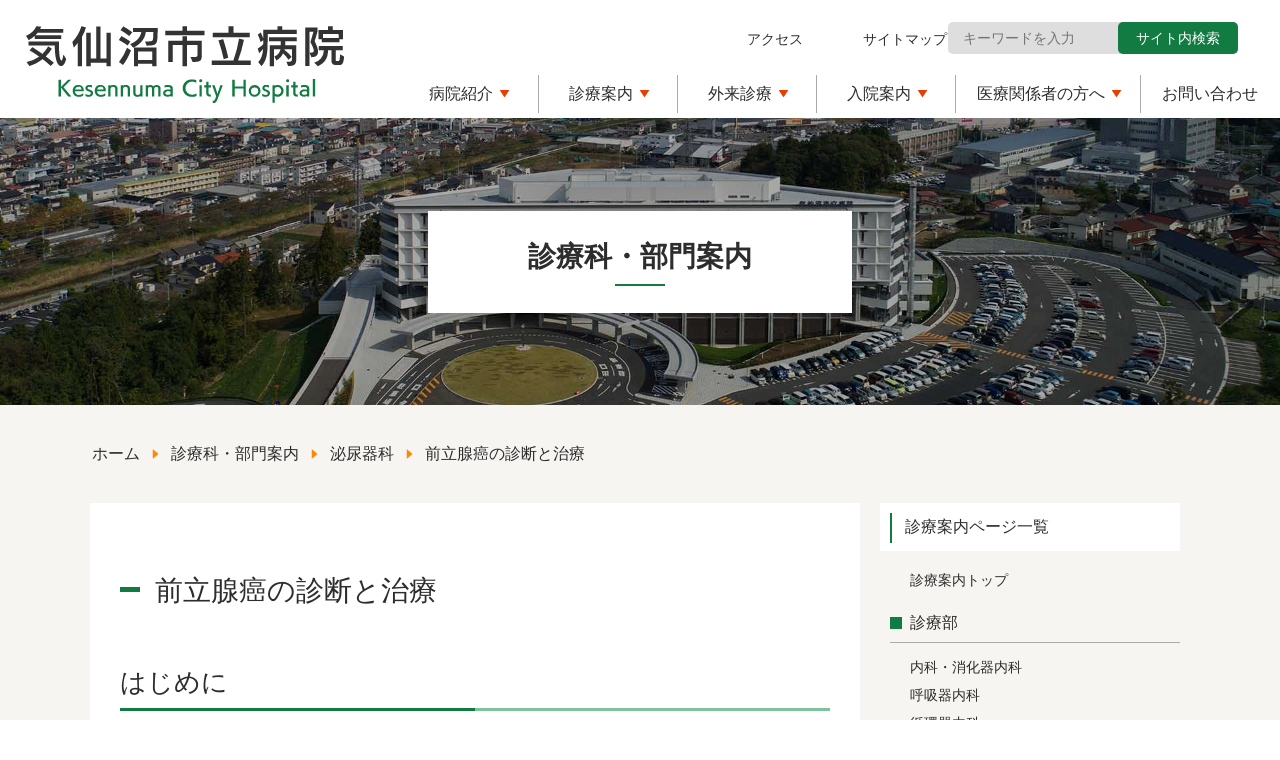

--- FILE ---
content_type: text/html; charset=UTF-8
request_url: https://www.kesennuma-hospital.jp/clinic/hinyouki/zenritsusen/
body_size: 96216
content:
<!DOCTYPE html>
<html lang="ja">
	<head>
		
<!-- Global site tag (gtag.js) - Google Analytics -->
<script async src="https://www.googletagmanager.com/gtag/js?id=G-4VW4GHFGCG"></script>
<script>
  window.dataLayer = window.dataLayer || [];
  function gtag(){dataLayer.push(arguments);}
  gtag('js', new Date());

  gtag('config', 'G-4VW4GHFGCG');
</script>	
		
		<meta http-equiv="Content-Type" content="text/html;charset=UTF-8">
		<meta http-equiv="Pragma" content="no-cache">
		<meta http-equiv="Cache-Control" content="no-cache">
		<meta name="format-detection" content="telephone=no">
		<meta http-equiv="X-UA-Compatible" content="IE=edge" />
		<meta name="viewport" content="width=device-width, initial-scale=1">
		
				<title>前立腺癌の診断と治療｜気仙沼市立病院</title>
		<meta name="description" content="気仙沼市立病院の「前立腺癌の診断と治療」のページです。" />
				
				<link rel="canonical" href="https://www.kesennuma-hospital.jp/clinic/hinyouki/zenritsusen/" />
				
		<link rel="stylesheet" href='https://www.kesennuma-hospital.jp/wp-content/themes/kesennuma/style.css?20250623'>
		<link rel="stylesheet" href='https://www.kesennuma-hospital.jp/wp-content/themes/kesennuma/sp-style.css?20250623'>
		<link rel="stylesheet" href='https://www.kesennuma-hospital.jp/wp-content/themes/kesennuma/css/destyle.css'>
		<link rel="stylesheet" href='https://www.kesennuma-hospital.jp/wp-content/themes/kesennuma/drawer/drawer.min.css'>
				<script src="https://code.jquery.com/jquery-3.3.1.min.js"></script>
				<script src="https://www.kesennuma-hospital.jp/wp-content/themes/kesennuma/drawer/drawer.min.js"></script>
		<script src="https://www.kesennuma-hospital.jp/wp-content/themes/kesennuma/drawer/iscroll.js"></script>
		<script src="https://www.kesennuma-hospital.jp/wp-content/themes/kesennuma/js/script.js"></script>
		<meta name='robots' content='max-image-preview:large' />
<link rel='dns-prefetch' href='//www.google.com' />
<link rel='dns-prefetch' href='//s.w.org' />
<link rel='stylesheet' id='wp-block-library-css'  href='https://www.kesennuma-hospital.jp/wp-includes/css/dist/block-library/style.min.css?ver=702e891df6c8b2f5608b327849ff4e61' type='text/css' media='all' />
<link rel='stylesheet' id='coblocks-frontend-css'  href='https://www.kesennuma-hospital.jp/wp-content/plugins/coblocks/dist/coblocks-style.css?ver=257ed163f6d3fe524e0586e72ea3f7f8' type='text/css' media='all' />
<style id='global-styles-inline-css' type='text/css'>
body{--wp--preset--color--black: #000000;--wp--preset--color--cyan-bluish-gray: #abb8c3;--wp--preset--color--white: #ffffff;--wp--preset--color--pale-pink: #f78da7;--wp--preset--color--vivid-red: #cf2e2e;--wp--preset--color--luminous-vivid-orange: #ff6900;--wp--preset--color--luminous-vivid-amber: #fcb900;--wp--preset--color--light-green-cyan: #7bdcb5;--wp--preset--color--vivid-green-cyan: #00d084;--wp--preset--color--pale-cyan-blue: #8ed1fc;--wp--preset--color--vivid-cyan-blue: #0693e3;--wp--preset--color--vivid-purple: #9b51e0;--wp--preset--gradient--vivid-cyan-blue-to-vivid-purple: linear-gradient(135deg,rgba(6,147,227,1) 0%,rgb(155,81,224) 100%);--wp--preset--gradient--light-green-cyan-to-vivid-green-cyan: linear-gradient(135deg,rgb(122,220,180) 0%,rgb(0,208,130) 100%);--wp--preset--gradient--luminous-vivid-amber-to-luminous-vivid-orange: linear-gradient(135deg,rgba(252,185,0,1) 0%,rgba(255,105,0,1) 100%);--wp--preset--gradient--luminous-vivid-orange-to-vivid-red: linear-gradient(135deg,rgba(255,105,0,1) 0%,rgb(207,46,46) 100%);--wp--preset--gradient--very-light-gray-to-cyan-bluish-gray: linear-gradient(135deg,rgb(238,238,238) 0%,rgb(169,184,195) 100%);--wp--preset--gradient--cool-to-warm-spectrum: linear-gradient(135deg,rgb(74,234,220) 0%,rgb(151,120,209) 20%,rgb(207,42,186) 40%,rgb(238,44,130) 60%,rgb(251,105,98) 80%,rgb(254,248,76) 100%);--wp--preset--gradient--blush-light-purple: linear-gradient(135deg,rgb(255,206,236) 0%,rgb(152,150,240) 100%);--wp--preset--gradient--blush-bordeaux: linear-gradient(135deg,rgb(254,205,165) 0%,rgb(254,45,45) 50%,rgb(107,0,62) 100%);--wp--preset--gradient--luminous-dusk: linear-gradient(135deg,rgb(255,203,112) 0%,rgb(199,81,192) 50%,rgb(65,88,208) 100%);--wp--preset--gradient--pale-ocean: linear-gradient(135deg,rgb(255,245,203) 0%,rgb(182,227,212) 50%,rgb(51,167,181) 100%);--wp--preset--gradient--electric-grass: linear-gradient(135deg,rgb(202,248,128) 0%,rgb(113,206,126) 100%);--wp--preset--gradient--midnight: linear-gradient(135deg,rgb(2,3,129) 0%,rgb(40,116,252) 100%);--wp--preset--duotone--dark-grayscale: url('#wp-duotone-dark-grayscale');--wp--preset--duotone--grayscale: url('#wp-duotone-grayscale');--wp--preset--duotone--purple-yellow: url('#wp-duotone-purple-yellow');--wp--preset--duotone--blue-red: url('#wp-duotone-blue-red');--wp--preset--duotone--midnight: url('#wp-duotone-midnight');--wp--preset--duotone--magenta-yellow: url('#wp-duotone-magenta-yellow');--wp--preset--duotone--purple-green: url('#wp-duotone-purple-green');--wp--preset--duotone--blue-orange: url('#wp-duotone-blue-orange');--wp--preset--font-size--small: 13px;--wp--preset--font-size--medium: 20px;--wp--preset--font-size--large: 36px;--wp--preset--font-size--x-large: 42px;}.has-black-color{color: var(--wp--preset--color--black) !important;}.has-cyan-bluish-gray-color{color: var(--wp--preset--color--cyan-bluish-gray) !important;}.has-white-color{color: var(--wp--preset--color--white) !important;}.has-pale-pink-color{color: var(--wp--preset--color--pale-pink) !important;}.has-vivid-red-color{color: var(--wp--preset--color--vivid-red) !important;}.has-luminous-vivid-orange-color{color: var(--wp--preset--color--luminous-vivid-orange) !important;}.has-luminous-vivid-amber-color{color: var(--wp--preset--color--luminous-vivid-amber) !important;}.has-light-green-cyan-color{color: var(--wp--preset--color--light-green-cyan) !important;}.has-vivid-green-cyan-color{color: var(--wp--preset--color--vivid-green-cyan) !important;}.has-pale-cyan-blue-color{color: var(--wp--preset--color--pale-cyan-blue) !important;}.has-vivid-cyan-blue-color{color: var(--wp--preset--color--vivid-cyan-blue) !important;}.has-vivid-purple-color{color: var(--wp--preset--color--vivid-purple) !important;}.has-black-background-color{background-color: var(--wp--preset--color--black) !important;}.has-cyan-bluish-gray-background-color{background-color: var(--wp--preset--color--cyan-bluish-gray) !important;}.has-white-background-color{background-color: var(--wp--preset--color--white) !important;}.has-pale-pink-background-color{background-color: var(--wp--preset--color--pale-pink) !important;}.has-vivid-red-background-color{background-color: var(--wp--preset--color--vivid-red) !important;}.has-luminous-vivid-orange-background-color{background-color: var(--wp--preset--color--luminous-vivid-orange) !important;}.has-luminous-vivid-amber-background-color{background-color: var(--wp--preset--color--luminous-vivid-amber) !important;}.has-light-green-cyan-background-color{background-color: var(--wp--preset--color--light-green-cyan) !important;}.has-vivid-green-cyan-background-color{background-color: var(--wp--preset--color--vivid-green-cyan) !important;}.has-pale-cyan-blue-background-color{background-color: var(--wp--preset--color--pale-cyan-blue) !important;}.has-vivid-cyan-blue-background-color{background-color: var(--wp--preset--color--vivid-cyan-blue) !important;}.has-vivid-purple-background-color{background-color: var(--wp--preset--color--vivid-purple) !important;}.has-black-border-color{border-color: var(--wp--preset--color--black) !important;}.has-cyan-bluish-gray-border-color{border-color: var(--wp--preset--color--cyan-bluish-gray) !important;}.has-white-border-color{border-color: var(--wp--preset--color--white) !important;}.has-pale-pink-border-color{border-color: var(--wp--preset--color--pale-pink) !important;}.has-vivid-red-border-color{border-color: var(--wp--preset--color--vivid-red) !important;}.has-luminous-vivid-orange-border-color{border-color: var(--wp--preset--color--luminous-vivid-orange) !important;}.has-luminous-vivid-amber-border-color{border-color: var(--wp--preset--color--luminous-vivid-amber) !important;}.has-light-green-cyan-border-color{border-color: var(--wp--preset--color--light-green-cyan) !important;}.has-vivid-green-cyan-border-color{border-color: var(--wp--preset--color--vivid-green-cyan) !important;}.has-pale-cyan-blue-border-color{border-color: var(--wp--preset--color--pale-cyan-blue) !important;}.has-vivid-cyan-blue-border-color{border-color: var(--wp--preset--color--vivid-cyan-blue) !important;}.has-vivid-purple-border-color{border-color: var(--wp--preset--color--vivid-purple) !important;}.has-vivid-cyan-blue-to-vivid-purple-gradient-background{background: var(--wp--preset--gradient--vivid-cyan-blue-to-vivid-purple) !important;}.has-light-green-cyan-to-vivid-green-cyan-gradient-background{background: var(--wp--preset--gradient--light-green-cyan-to-vivid-green-cyan) !important;}.has-luminous-vivid-amber-to-luminous-vivid-orange-gradient-background{background: var(--wp--preset--gradient--luminous-vivid-amber-to-luminous-vivid-orange) !important;}.has-luminous-vivid-orange-to-vivid-red-gradient-background{background: var(--wp--preset--gradient--luminous-vivid-orange-to-vivid-red) !important;}.has-very-light-gray-to-cyan-bluish-gray-gradient-background{background: var(--wp--preset--gradient--very-light-gray-to-cyan-bluish-gray) !important;}.has-cool-to-warm-spectrum-gradient-background{background: var(--wp--preset--gradient--cool-to-warm-spectrum) !important;}.has-blush-light-purple-gradient-background{background: var(--wp--preset--gradient--blush-light-purple) !important;}.has-blush-bordeaux-gradient-background{background: var(--wp--preset--gradient--blush-bordeaux) !important;}.has-luminous-dusk-gradient-background{background: var(--wp--preset--gradient--luminous-dusk) !important;}.has-pale-ocean-gradient-background{background: var(--wp--preset--gradient--pale-ocean) !important;}.has-electric-grass-gradient-background{background: var(--wp--preset--gradient--electric-grass) !important;}.has-midnight-gradient-background{background: var(--wp--preset--gradient--midnight) !important;}.has-small-font-size{font-size: var(--wp--preset--font-size--small) !important;}.has-medium-font-size{font-size: var(--wp--preset--font-size--medium) !important;}.has-large-font-size{font-size: var(--wp--preset--font-size--large) !important;}.has-x-large-font-size{font-size: var(--wp--preset--font-size--x-large) !important;}
</style>
<link rel='stylesheet' id='contact-form-7-css'  href='https://www.kesennuma-hospital.jp/wp-content/plugins/contact-form-7/includes/css/styles.css?ver=5.4.2' type='text/css' media='all' />
<link rel='stylesheet' id='fancybox-css'  href='https://www.kesennuma-hospital.jp/wp-content/plugins/easy-fancybox/css/jquery.fancybox.min.css?ver=1.3.24' type='text/css' media='screen' />
<link rel='stylesheet' id='cf7cf-style-css'  href='https://www.kesennuma-hospital.jp/wp-content/plugins/cf7-conditional-fields/style.css?ver=2.4.7' type='text/css' media='all' />
<script type='text/javascript' src='https://www.kesennuma-hospital.jp/wp-includes/js/jquery/jquery.min.js?ver=3.6.0' id='jquery-core-js'></script>
<script type='text/javascript' src='https://www.kesennuma-hospital.jp/wp-includes/js/jquery/jquery-migrate.min.js?ver=3.3.2' id='jquery-migrate-js'></script>
<link rel="https://api.w.org/" href="https://www.kesennuma-hospital.jp/wp-json/" /><link rel="alternate" type="application/json" href="https://www.kesennuma-hospital.jp/wp-json/wp/v2/pages/3621" /><link rel="canonical" href="https://www.kesennuma-hospital.jp/clinic/hinyouki/zenritsusen/" />
<link rel='shortlink' href='https://www.kesennuma-hospital.jp/?p=3621' />
<link rel="alternate" type="application/json+oembed" href="https://www.kesennuma-hospital.jp/wp-json/oembed/1.0/embed?url=https%3A%2F%2Fwww.kesennuma-hospital.jp%2Fclinic%2Fhinyouki%2Fzenritsusen%2F" />
<link rel="alternate" type="text/xml+oembed" href="https://www.kesennuma-hospital.jp/wp-json/oembed/1.0/embed?url=https%3A%2F%2Fwww.kesennuma-hospital.jp%2Fclinic%2Fhinyouki%2Fzenritsusen%2F&#038;format=xml" />
<link rel="icon" href="https://www.kesennuma-hospital.jp/wp-content/uploads/2021/08/cropped-favicon-32x32.png" sizes="32x32" />
<link rel="icon" href="https://www.kesennuma-hospital.jp/wp-content/uploads/2021/08/cropped-favicon-192x192.png" sizes="192x192" />
<link rel="apple-touch-icon" href="https://www.kesennuma-hospital.jp/wp-content/uploads/2021/08/cropped-favicon-180x180.png" />
<meta name="msapplication-TileImage" content="https://www.kesennuma-hospital.jp/wp-content/uploads/2021/08/cropped-favicon-270x270.png" />
	</head>
	
	<body class="page-template-default page page-id-3621 page-child parent-pageid-36 drawer drawer--right">
		
		
		<!-- パソコン用ヘッダー -->
		<header class="sp_none index-header-wrapper">
			<div class="index-header-logo">
				<h1>
					<a href="https://www.kesennuma-hospital.jp"><img src="https://www.kesennuma-hospital.jp/wp-content/themes/kesennuma/image/index-logo.svg" alt="気仙沼市立病院"></a>
				</h1>
			</div>
			<!-- sub menu -->
			<div class="index-header-menu">
				<div class="index-header-submenu">
					<ul>
						<!--<li class="kyukyu_2023_li"><a class="kyukyu_2023_a" href="https://www.kesennuma-hospital.jp/kinkyu_vol24/">宮城県救急医療研究会 学術集会</a></li>-->
						<li><a href="https://goo.gl/maps/RdGCfo7qmxbMsRvo6" target="_blank">アクセス</a></li>
						<li><a href="https://www.kesennuma-hospital.jp/sitemap/">サイトマップ</a></li>
						<li>
							<form role="search" method="get" id="searchform" class="searchform" action="https://www.kesennuma-hospital.jp">
								<input type="text" placeholder="キーワードを入力" value="" name="s" id="s" />
								<input type="submit" id="searchsubmit" value="サイト内検索" />
							</form>
						</li>
					</ul>
				</div>
				<!-- global menu -->
				<nav class="main_menu">
					<ul class="index-gm">
						<li class="mega-menu">
							<a href="https://www.kesennuma-hospital.jp/introduction/"><span>病院紹介</span></a>
							<div class="mega-menu-box">
								<div class="mega-cont">
									<p class="mega-midashi">病院について</p>
									<ul class="mega-list">
										<li><a href="https://www.kesennuma-hospital.jp/introduction/greeting">院長あいさつ</a></li>
										<li><a href="https://www.kesennuma-hospital.jp/introduction/summary">病院の概要</a></li>
										<li><a href="https://www.kesennuma-hospital.jp/introduction/history">沿革</a></li>
										<li><a href="https://www.kesennuma-hospital.jp/introduction/philosophy">病院の理念・基本方針</a></li>
										<li><a href="https://www.kesennuma-hospital.jp/introduction/organization">組織図</a></li>
										<li><a href="https://www.kesennuma-hospital.jp/introduction/rights">患者さんの権利</a></li>
										<li><a href="https://www.kesennuma-hospital.jp/introduction/rights-2">子ども/ 精神障害者の権利</a></li>
										<li><a href="https://www.kesennuma-hospital.jp/introduction/privacy">当院における個人情報の取扱い</a></li>
										<li class="fs12"><a href="https://www.kesennuma-hospital.jp/introduction/informed">インフォームド・コンセント対応基準</a></li>
										<li><a href="https://www.kesennuma-hospital.jp/introduction/anzen-kansen">医療安全宣言 / 感染対策宣言</a></li>
										<li><a href="https://www.kesennuma-hospital.jp/introduction/facilities">主な施設</a></li>
										<li><a href="https://www.kesennuma-hospital.jp/introduction/staff">スタッフ紹介</a></li>
										<li><a href="https://www.kesennuma-hospital.jp/introduction/indicator/">臨床指標</a></li>
										<li><a href="https://www.kesennuma-hospital.jp/introduction/manzokudo/">患者満足度調査</a></li>
										<li><a href="https://www.kesennuma-hospital.jp/introduction/func-evaluation/">病院機能評価</a></li>
									</ul>
									<p class="mega-midashi">ご案内</p>
									<ul class="mega-list">
										<li><a href="https://www.kesennuma-hospital.jp/wp-content/uploads/2021/03/accessmap.pdf" target="_blank">アクセスマップ</a></li>
										<li><a href="https://www.kesennuma-hospital.jp/wp-content/uploads/2025/09/parking_exterior-202509.pdf" target="_blank">駐車場・病院外観図</a></li>
										<li><a href="https://www.kesennuma-hospital.jp/wp-content/uploads/2021/03/replacement_r6_annaizu.pdf" target="_blank">外来・病棟案内図</a></li>
										<li><a href="https://www.kesennuma-hospital.jp/wp-content/uploads/2024/12/hospital_info.pdf" target="_blank">病院案内</a></li>
									</ul>
								</div>
							</div><!-- "mega-menu-box END -->
						</li>
						<li class="mega-menu gm-shinryo">
							<a href="https://www.kesennuma-hospital.jp/clinic/"><span>診療案内</span></a>
							<div class="mega-menu-box">
								<div class="mega-cont mega-cont-shinryo">
									<p class="mega-midashi">診療部</p>
									<ul class="mega-list">
										<li><a href="https://www.kesennuma-hospital.jp/clinic/naika-shoukaki/">内科・消化器内科</a></li>
										<li><a href="https://www.kesennuma-hospital.jp/clinic/kokyuuki/">呼吸器内科</a></li>
										<li><a href="https://www.kesennuma-hospital.jp/clinic/junkanki/">循環器内科</a></li>
										<li><a href="https://www.kesennuma-hospital.jp/clinic/shounika/">小児科</a></li>
										<li><a href="https://www.kesennuma-hospital.jp/clinic/geka/">外科</a></li>
										<li><a href="https://www.kesennuma-hospital.jp/clinic/seikei/">整形外科</a></li>
										<li><a href="https://www.kesennuma-hospital.jp/clinic/keisei/">形成外科</a></li>
										<li><a href="https://www.kesennuma-hospital.jp/clinic/noushinkei/">脳神経外科</a></li>
										<li><a href="https://www.kesennuma-hospital.jp/clinic/hifuka/">皮膚科</a></li>
										<li><a href="https://www.kesennuma-hospital.jp/clinic/hinyouki/">泌尿器科</a></li>
										<li><a href="https://www.kesennuma-hospital.jp/clinic/sanfujinka/">産婦人科</a></li>
										<li><a href="https://www.kesennuma-hospital.jp/clinic/ganka/">眼科</a></li>
										<li><a href="https://www.kesennuma-hospital.jp/clinic/jibiinkouka/">耳鼻咽喉科</a></li>
										<li><a href="https://www.kesennuma-hospital.jp/clinic/rehabilitation/">リハビリテーション科</a></li>
										<li><a href="https://www.kesennuma-hospital.jp/clinic/houshasen/">放射線科</a></li>
										<li><a href="https://www.kesennuma-hospital.jp/clinic/masui/">麻酔科</a></li>
										<li><a href="https://www.kesennuma-hospital.jp/clinic/sougousinryo/">総合診療科</a></li>
										<li><a href="https://www.kesennuma-hospital.jp/clinic/shika/">歯科口腔外科</a></li>
										<li><a href="https://www.kesennuma-hospital.jp/clinic/shinryo-naika/">心療内科</a></li>
										<li><a href="https://www.kesennuma-hospital.jp/clinic/byorisindan/">病理診断科</a></li>
									</ul>
									<p class="mega-midashi">診療技術部</p>
									<ul class="mega-list">
										<li><a href="https://www.kesennuma-hospital.jp/clinic/yakuzai/">薬剤科</a></li>
										<li><a href="https://www.kesennuma-hospital.jp/clinic/houshasen#chuo-hoshasen">中央放射線室</a></li>
										<li><a href="https://www.kesennuma-hospital.jp/clinic/rehabilitation/">リハビリテーション室</a></li>
										<li><a href="https://www.kesennuma-hospital.jp/clinic/rinsho-kensa/">臨床検査室</a></li>
										<li><a href="https://www.kesennuma-hospital.jp/clinic/rinsho-kougaku/">臨床工学室</a></li>
										<li><a href="https://www.kesennuma-hospital.jp/clinic/eiyou-kanri/">栄養管理室</a></li>
									</ul>
									<p class="mega-midashi">診療支援部</p>
									<ul class="mega-list">
										<li><a href="https://www.kesennuma-hospital.jp/clinic/shinryo-shien/anzen-kanri/">安全管理室</a></li>
										<li><a href="https://www.kesennuma-hospital.jp/clinic/shinryo-shien/kansen-kanri/">感染管理室</a></li>	
										<li><a href="https://www.kesennuma-hospital.jp/clinic/shinryo-shien/eiyou-support/">栄養サポート室</a></li>
										<li><a href="https://www.kesennuma-hospital.jp/clinic/shinryo-shien/woc-support/">皮膚・排泄ケア支援室</a></li>	
										<li><a href="https://www.kesennuma-hospital.jp/clinic/shinryo-shien/kanwa-care/">緩和ケア支援室</a></li>
										<li><a href="https://www.kesennuma-hospital.jp/clinic/shinryo-shien/certified_nurse/">認定看護師等の紹介</a></li>
									</ul>
									<p class="mega-midashi">看護部</p>
									<ul class="mega-list">
										<li><a href="https://www.kesennuma-hospital.jp/kango/">看護部</a></li>
									</ul>
									<p class="mega-midashi">その他部門</p>
									<ul class="mega-list">
										<li><a href="https://www.kesennuma-hospital.jp/introduction/facilities#ope">中央手術材料室</a></li>
										<li><a href="https://www.kesennuma-hospital.jp/medical/shien-center/">総合患者支援センター</a></li>
										<li><a href="https://www.kesennuma-hospital.jp/clinic/touseki/">透析センター</a></li>
									</ul>
								</div>
							</div>							
						</li>
						<li class="mega-menu gm-gairai">
							<a href="https://www.kesennuma-hospital.jp/outpatient/"><span>外来診療</span></a>
							<div class="mega-menu-box">
								<div class="mega-cont">
								<p class="mega-midashi">外来診療予定表・休診のお知らせ</p>
									<ul class="mega-list">
										<li><a href="https://www.kesennuma-hospital.jp/wp-content/uploads/2025/12/kyushin-2026-0101.pdf" target="_blank">休診のお知らせ</a></li>
										<li><a href="https://www.kesennuma-hospital.jp/wp-content/uploads/2026/01/shinryo-2026-0113.pdf" target="_blank">外来診療予定表</a></li>
										<li class="shokai_li"><a href="https://www.kesennuma-hospital.jp/shien-center/shien-medical/">（医療機関向け）紹介・診療予約</a></li>
									</ul>
									<p class="mega-midashi">外来診療について</p>
									<ul class="mega-list">
										<li><a href="https://www.kesennuma-hospital.jp/outpatient/uketsuke/">受付時間</a></li>
										<li><a href="https://www.kesennuma-hospital.jp/outpatient/gairai-flow/">外来診療の流れ（案内図）</a></li>
										<li><a href="https://www.kesennuma-hospital.jp/outpatient/outpatient-info/#shinsatsuken">診察券について</a></li>
										<li><a href="https://www.kesennuma-hospital.jp/outpatient/outpatient-info/#hokenshou">健康保険証について</a></li>
										<li><a href="https://www.kesennuma-hospital.jp/outpatient/outpatient-info/#ryoushuusho">領収証・診療明細書について</a></li>
										<li><a href="https://www.kesennuma-hospital.jp/outpatient/outpatient-info/#ingai">院外処方箋について</a></li>
										<li><a href="https://www.kesennuma-hospital.jp/outpatient/outpatient-info/#soudan">相談窓口について</a></li>
										<li><a href="https://www.kesennuma-hospital.jp/clinic/shinryo-shien/gan-kagaku/">がん化学療法室</a></li>
										<li class=""><a href="https://www.kesennuma-hospital.jp/clinic/shinryo-shien/woc-support/stoma/">ストーマ外来</a></li>
										<li class=""><a href="https://www.kesennuma-hospital.jp/outpatient/kenshin/">健康診断のご案内</a></li>
										<li class=""><a href="https://www.kesennuma-hospital.jp/outpatient/sentei/">初診時・再診時選定療養費に<br>ついて</a></li>
										<li class=""><a href="https://www.kesennuma-hospital.jp/outpatient/mynumber/">マイナンバーカードの<br>保険証利用について</a></li>
										<li class="mb00"><a href="https://www.kesennuma-hospital.jp/outpatient/denshi/">電子処方箋の開始について</a></li>
										<li class="mb00"><a href="https://www.kesennuma-hospital.jp/wp-content/uploads/2024/10/omousikominituite-1.pdf">診断書・証明書等の<br>お申し込みについて</a></li>
										<li class="mb00"><a href="https://www.kesennuma-hospital.jp/outpatient/jikofutan/">医薬品の自己負担について</a></li>
									</ul>
								</div>
							</div>							
						</li>
						<li class="mega-menu gm-nyuin">
							<a href="https://www.kesennuma-hospital.jp/inpatient-top/"><span>入院案内</span></a>
							<div class="mega-menu-box">
								<div class="mega-cont">
									<p class="mega-midashi">入院案内</p>
									<ul class="mega-list">
										<li><a href="https://www.kesennuma-hospital.jp/inpatient">入院手続きについて</a></li>
										<li><a href="https://www.kesennuma-hospital.jp/inpatient-top/inpatient#item">入院時の持ち物について</a></li>
										<li><a href="https://www.kesennuma-hospital.jp/inpatient-top/inpatient#room">病室のご案内</a></li>
										<li><a href="https://www.kesennuma-hospital.jp/inpatient-top/inpatient#seikatsu">入院中の生活について</a></li>
										<li><a href="https://www.kesennuma-hospital.jp/inpatient-top/inpatient#menkai">面会について</a></li>
										<li><a href="https://www.kesennuma-hospital.jp/inpatient-top/dpc/">DPCについて</a></li>
										<li><a href="https://www.kesennuma-hospital.jp/inpatient-top/inpatient#nyuin-iryouhi">入院医療費について</a></li>
										<li><a href="https://www.kesennuma-hospital.jp/inpatient-top/inpatient#shindansho">診断書・証明書が必要な方へ</a></li>
										<li class="mb00"><a href="https://www.kesennuma-hospital.jp/inpatient-top/inpatient#iryo-soudan">医療相談のご案内</a></li>
										<li class="mb00"><a href="https://www.kesennuma-hospital.jp/inpatient-top/respite_hospitalization">レスパイト入院について</a></li>
									</ul>
								</div>
							</div>
						</li>
						<li class="mega-menu gm-gakusei">
							<a href="https://www.kesennuma-hospital.jp/medical/">
							<span>医療関係者の方へ</span></a>
							<div class="mega-menu-box">
								<div class="mega-cont">
									<p class="mega-midashi">医療関係者の方へ</p>
									<ul class="mega-list">
										<li class="mb00"><a href="https://www.kesennuma-hospital.jp/shien-center/">総合患者支援センター</a></li>
										<li class="mb00"><a href="https://www.kesennuma-hospital.jp/recruit-shougakukin/">職員募集・奨学金</a></li>
										<li class="mb00"><a href="https://www.kesennuma-hospital.jp/intern_dr/">医学生の方へ</a></li>
										<li class="mb00"><a href="https://www.kesennuma-hospital.jp/shien-center/shien-medical/">紹介・診療予約</a></li>
									</ul>
								</div>
							</div>							
						</li>
						<li class="gm-inquiry"><a href="https://www.kesennuma-hospital.jp/inquiry/"><span>お問い合わせ</span></a></li>
					</ul>
				</nav>
			</div>
		</header>
		
		
		
		<!-- 後から出てくるGM -->
		<div class="sp_none fix-header">
			<nav>
				<ul class="mini-gm">
					<li><a href="https://www.kesennuma-hospital.jp">ホーム</a></li>
					<li class="mini-mega-menu">
						<a href="https://www.kesennuma-hospital.jp/introduction/"><span>病院紹介</span></a>
						<div class="mini-mega-menu-box">
							<div class="mini-mega-cont">
								<p class="mini-mega-midashi">病院について</p>
								<ul class="mini-mega-list">
									<li><a href="https://www.kesennuma-hospital.jp/introduction/greeting">院長あいさつ</a></li>
									<li><a href="https://www.kesennuma-hospital.jp/introduction/summary">病院の概要</a></li>
									<li><a href="https://www.kesennuma-hospital.jp/introduction/history">沿革</a></li>
									<li><a href="https://www.kesennuma-hospital.jp/introduction/philosophy">病院の理念・基本方針</a></li>
									<li><a href="https://www.kesennuma-hospital.jp/introduction/organization">組織図</a></li>
									<li><a href="https://www.kesennuma-hospital.jp/introduction/rights">患者さんの権利</a></li>
									<li><a href="https://www.kesennuma-hospital.jp/introduction/rights-2">子ども / 精神障害者の権利</a></li>
									<li><a href="https://www.kesennuma-hospital.jp/introduction/privacy">当院における個人情報の取扱い</a></li>
									<li class="fs12"><a href="https://www.kesennuma-hospital.jp/introduction/informed">インフォームド・コンセント対応基準</a></li>
									<li><a href="https://www.kesennuma-hospital.jp/introduction/anzen-kansen">医療安全宣言 / 感染対策宣言</a></li>
									<li><a href="https://www.kesennuma-hospital.jp/introduction/facilities">主な施設</a></li>
									<li><a href="https://www.kesennuma-hospital.jp/introduction/staff">スタッフ紹介</a></li>
									<li><a href="https://www.kesennuma-hospital.jp/introduction/indicator/">臨床指標</a></li>
									<li><a href="https://www.kesennuma-hospital.jp/introduction/manzokudo/">患者満足度調査</a></li>
									<li><a href="https://www.kesennuma-hospital.jp/introduction/func-evaluation/">病院機能評価</a></li>
								</ul>
								<p class="mini-mega-midashi">ご案内</p>
								<ul class="mini-mega-list">
									<li><a href="https://www.kesennuma-hospital.jp/wp-content/uploads/2021/03/accessmap.pdf" target="_blank">アクセスマップ</a></li>
									<li><a href="https://www.kesennuma-hospital.jp/wp-content/uploads/2025/09/parking_exterior-202509.pdf" target="_blank">駐車場・病院案内図</a></li>
									<li><a href="https://www.kesennuma-hospital.jp/wp-content/uploads/2021/03/replacement_r6_annaizu.pdf" target="_blank">外来・病棟案内図</a></li>
									<li><a href="https://www.kesennuma-hospital.jp/wp-content/uploads/2024/12/hospital_info.pdf" target="_blank">病院案内</a></li>
								</ul>
							</div>
						</div><!-- "mega-menu-box END -->
					</li>
					<li class="mini-mega-menu">
						<a href="https://www.kesennuma-hospital.jp/clinic/"><span>診療案内</span></a>
						<div class="mini-mega-menu-box">
							<div class="mini-mega-cont mini-mega-shinryo">
								<p class="mini-mega-midashi">診療部</p>
								<ul class="mini-mega-list">
									<li><a href="https://www.kesennuma-hospital.jp/clinic/naika-shoukaki/">内科・消化器内科</a></li>
									<li><a href="https://www.kesennuma-hospital.jp/clinic/kokyuuki/">呼吸器内科</a></li>
									<li><a href="https://www.kesennuma-hospital.jp/clinic/junkanki/">循環器内科</a></li>
									<li><a href="https://www.kesennuma-hospital.jp/clinic/shounika/">小児科</a></li>
									<li><a href="https://www.kesennuma-hospital.jp/clinic/geka/">外科</a></li>
									<li><a href="https://www.kesennuma-hospital.jp/clinic/seikei/">整形外科</a></li>
									<li><a href="https://www.kesennuma-hospital.jp/clinic/noushinkei/">脳神経外科</a></li>
									<li><a href="https://www.kesennuma-hospital.jp/clinic/hifuka/">皮膚科</a></li>
									<li><a href="https://www.kesennuma-hospital.jp/clinic/hinyouki/">泌尿器科</a></li>
									<li><a href="https://www.kesennuma-hospital.jp/clinic/sanfujinka/">産婦人科</a></li>
									<li><a href="https://www.kesennuma-hospital.jp/clinic/ganka/">眼科</a></li>
									<li><a href="https://www.kesennuma-hospital.jp/clinic/jibiinkouka/">耳鼻咽喉科</a></li>
									<li><a href="https://www.kesennuma-hospital.jp/clinic/rehabilitation/">リハビリテーション科</a></li>
									<li><a href="https://www.kesennuma-hospital.jp/clinic/houshasen/">放射線科</a></li>
									<li><a href="https://www.kesennuma-hospital.jp/clinic/masui/">麻酔科</a></li>
									<li><a href="https://www.kesennuma-hospital.jp/clinic/sougousinryo/">総合診療科</a></li>
									<li><a href="https://www.kesennuma-hospital.jp/clinic/shika/">歯科口腔外科</a></li>
									<li><a href="https://www.kesennuma-hospital.jp/clinic/shinryo-naika/">心療内科</a></li>
								</ul>
								<p class="mini-mega-midashi">診療技術部</p>
								<ul class="mini-mega-list">
									<li><a href="https://www.kesennuma-hospital.jp/clinic/yakuzai/">薬剤科</a></li>
									<li><a href="https://www.kesennuma-hospital.jp/clinic/houshasen#chuo-hoshasen">中央放射線室</a></li>
									<li><a href="https://www.kesennuma-hospital.jp/clinic/rehabilitation/">リハビリテーション室</a></li>
									<li><a href="https://www.kesennuma-hospital.jp/clinic/rinsho-kensa/">臨床検査室</a></li>
									<li><a href="https://www.kesennuma-hospital.jp/clinic/rinsho-kougaku/">臨床工学室</a></li>
									<li><a href="https://www.kesennuma-hospital.jp/clinic/eiyou-kanri/">栄養管理室</a></li>
								</ul>
								<p class="mini-mega-midashi">診療支援部</p>
								<ul class="mini-mega-list">
									<li><a href="https://www.kesennuma-hospital.jp/clinic/shinryo-shien/anzen-kanri/">安全管理室</a></li>
									<li><a href="https://www.kesennuma-hospital.jp/clinic/shinryo-shien/kansen-kanri/">感染管理室</a></li>	
									<li><a href="https://www.kesennuma-hospital.jp/clinic/shinryo-shien/eiyou-support/">栄養サポート室</a></li>
									<li><a href="https://www.kesennuma-hospital.jp/clinic/shinryo-shien/woc-support/">皮膚・排泄ケア支援室</a></li>	
									<li><a href="https://www.kesennuma-hospital.jp/clinic/shinryo-shien/kanwa-care/">緩和ケア支援室</a></li>
									<li><a href="https://www.kesennuma-hospital.jp/clinic/shinryo-shien/certified_nurse/">認定看護師等の紹介</a></li>
								</ul>
								<p class="mini-mega-midashi">看護部</p>
								<ul class="mini-mega-list">
									<li><a href="https://www.kesennuma-hospital.jp/kango/">看護部</a></li>
								</ul>
								<p class="mini-mega-midashi">その他部門</p>
								<ul class="mini-mega-list">
									<li><a href="https://www.kesennuma-hospital.jp/introduction/facilities#ope">中央手術材料室</a></li>
									<li><a href="https://www.kesennuma-hospital.jp/medical/shien-center/">総合患者支援センター</a></li>
									<li><a href="https://www.kesennuma-hospital.jp/clinic/touseki/">透析センター</a></li>
								</ul>
							</div>
						</div><!-- "mega-menu-box END -->
					</li>
					<li class="mini-mega-menu">
						<a href="https://www.kesennuma-hospital.jp/outpatient/"><span>外来診療</span></a>
						<div class="mini-mega-menu-box">
							<div class="mini-mega-cont">
								<p class="mega-midashi">外来診療予定表・休診のお知らせ</p>
								<ul class="mega-list">
									<li><a href="https://www.kesennuma-hospital.jp/wp-content/uploads/2025/12/kyushin-2026-0101.pdf" target="_blank">休診のお知らせ</a></li>
									<li><a href="https://www.kesennuma-hospital.jp/wp-content/uploads/2026/01/shinryo-2026-0113.pdf" target="_blank">外来診療予定表</a></li>
									<li class="shokai_li"><a href="https://www.kesennuma-hospital.jp/shien-center/shien-medical/">（医療機関向け）紹介・診療予約</a></li>
								</ul>
								<p class="mini-mega-midashi">外来診療について</p>
								<ul class="mini-mega-list">
									<li><a href="https://www.kesennuma-hospital.jp/outpatient/uketsuke/">受付時間</a></li>
									<li><a href="https://www.kesennuma-hospital.jp/outpatient/gairai-flow/">外来診療の流れ（案内図）</a></li>
									<li><a href="https://www.kesennuma-hospital.jp/outpatient/outpatient-info/#shinsatsuken">診察券について</a></li>
									<li><a href="https://www.kesennuma-hospital.jp/outpatient/outpatient-info/#hokenshou">健康保険証について</a></li>
									<li><a href="https://www.kesennuma-hospital.jp/outpatient/outpatient-info/#ryoushuusho">領収証・診療明細書について</a></li>
									<li><a href="https://www.kesennuma-hospital.jp/outpatient/outpatient-info/#ingai">院外処方箋について</a></li>
									<li><a href="https://www.kesennuma-hospital.jp/outpatient/outpatient-info/#soudan">相談窓口について</a></li>
									<li><a href="https://www.kesennuma-hospital.jp/clinic/shinryo-shien/gan-kagaku/">がん化学療法室</a></li>
									<li class=""><a href="https://www.kesennuma-hospital.jp/clinic/shinryo-shien/woc-support/stoma/">ストーマ外来</a></li>
									<li class=""><a href="https://www.kesennuma-hospital.jp/outpatient/kenshin/">健康診断のご案内</a></li>
									<li class=""><a href="https://www.kesennuma-hospital.jp/outpatient/sentei/">初診時・再診時選定療養費に<br>ついて</a></li>
									<li class=""><a href="https://www.kesennuma-hospital.jp/outpatient/mynumber/">マイナンバーカードの<br>保険証利用について</a></li>
									<li class="mb00"><a href="https://www.kesennuma-hospital.jp/outpatient/denshi/">電子処方箋の開始について</a></li>
									<li class="mb00"><a href="https://www.kesennuma-hospital.jp/wp-content/uploads/2024/10/omousikominituite-1.pdf">診断書・証明書等の<br>お申し込みについて</a></li>
									<li class="mb00"><a href="https://www.kesennuma-hospital.jp/outpatient/jikofutan/">医薬品の自己負担について</a></li>
								</ul>
							</div>
						</div><!-- "mega-menu-box END -->
					</li>
					<li class="mini-mega-menu">
						<a href="https://www.kesennuma-hospital.jp/inpatient-top/"><span>入院案内</span></a>
						<div class="mini-mega-menu-box">
							<div class="mini-mega-cont">
								<p class="mega-midashi">入院案内</p>
								<ul class="mini-mega-list">
									<li><a href="https://www.kesennuma-hospital.jp/inpatient">入院手続きについて</a></li>
									<li><a href="https://www.kesennuma-hospital.jp/inpatient-top/inpatient#item">入院時の持ち物について</a></li>
									<li><a href="https://www.kesennuma-hospital.jp/inpatient-top/inpatient#room">病室のご案内</a></li>
									<li><a href="https://www.kesennuma-hospital.jp/inpatient-top/inpatient#seikatsu">入院中の生活について</a></li>
									<li><a href="https://www.kesennuma-hospital.jp/inpatient-top/inpatient#menkai">面会について</a></li>
									<li><a href="https://www.kesennuma-hospital.jp/inpatient-top/dpc/">DPCについて</a></li>
									<li><a href="https://www.kesennuma-hospital.jp/inpatient-top/inpatient#nyuin-iryouhi">入院医療費について</a></li>
									<li><a href="https://www.kesennuma-hospital.jp/inpatient-top/inpatient#shindansho">診断書・証明書が必要な方へ</a></li>
									<li class="mb00"><a href="https://www.kesennuma-hospital.jp/inpatient-top/inpatient#iryo-soudan">医療相談のご案内</a></li>
									<li class="mb00"><a href="https://www.kesennuma-hospital.jp/inpatient-top/respite_hospitalization">レスパイト入院について</a></li>
								</ul>
							</div>								
						</div><!-- "mega-menu-box END -->
					</li>
					<li class="mini-mega-menu">
						<a href="https://www.kesennuma-hospital.jp/medical/"><span>医療関係者の方へ</span></a>
						<div class="mini-mega-menu-box">
							<div class="mini-mega-cont">
								<p class="mega-midashi">医療関係者の方へ</p>
								<ul class="mini-mega-list">
									<li class="mb00"><a href="https://www.kesennuma-hospital.jp/shien-center/">総合患者支援センター</a></li>
									<li class="mb00"><a href="https://www.kesennuma-hospital.jp/recruit-shougakukin/">職員募集・奨学金</a></li>
									<li class="mb00"><a href="https://www.kesennuma-hospital.jp/intern_dr/">医学生の方へ</a></li>
									<li class="mb00"><a href="https://www.kesennuma-hospital.jp/shien-center/shien-medical/">紹介・診療予約</a></li>
								</ul>
							</div>								
						</div><!-- "mega-menu-box END -->
					</li>
					<li><a href="https://www.kesennuma-hospital.jp/inquiry/">お問い合わせ</a></li>
				</ul>
			</nav>
		</div>
		
		<!-- スマホ用ヘッダー -->
		<header class="pc_none">
			<h1>
				<a href="https://www.kesennuma-hospital.jp"><img src="https://www.kesennuma-hospital.jp/wp-content/themes/kesennuma/image/index-logo.svg" alt="気仙沼市立病院"></a>
			</h1>
		</header>
		<div class="h-map-pin pc_none">
			<a href="https://goo.gl/maps/N96HSo4ybhjg4rWK9" target="_blank"><img src="https://www.kesennuma-hospital.jp/wp-content/themes/kesennuma/image/map-pin-02.svg"></a>
		</div>
		<button type="button" class="drawer-toggle drawer-hamburger pc_none">
			<span class="sr-only">toggle navigation</span>
			<span class="drawer-hamburger-icon"></span>
		</button>
		<nav class="drawer-nav pc_none">
			<ul class="drawer-menu">
				<li class="drawer_logo">
					<strong><img src="https://www.kesennuma-hospital.jp/wp-content/themes/kesennuma/image/sp-logo.svg" alt="気仙沼市立病院"></strong>
				</li>
				<li class="home"><a href="https://www.kesennuma-hospital.jp">ホーム</a></li>
				<li class="annai"><a href="https://www.kesennuma-hospital.jp/introduction/">病院紹介</a></li>
				<li class="shinryo"><a href="https://www.kesennuma-hospital.jp/clinic/">診療案内</a></li>
				<li class="gairai"><a href="https://www.kesennuma-hospital.jp/outpatient/">外来診療</a></li>	
				<li class="nyuuin"><a href="https://www.kesennuma-hospital.jp/inpatient-top">入院案内</a></li>
				<li class="gakusei"><a href="https://www.kesennuma-hospital.jp/medical/">医療関係者の方へ</a></li>
				<li class="inquiry"><a href="https://www.kesennuma-hospital.jp/inquiry/">お問い合わせ</a></li>
				<li class="kyushin-btn"><a href="https://www.kesennuma-hospital.jp/wp-content/uploads/2025/12/kyushin-2026-0101.pdf" target="_blank">休診のお知らせ</a></li>
				<li class="gairai-btn"><a href="https://www.kesennuma-hospital.jp/wp-content/uploads/2026/01/shinryo-2026-0113.pdf" target="_blank">外来診療予定表</a></li>
				<li class="menu-search">
					<form role="search" method="get" id="searchform" class="searchform" action="https://www.kesennuma-hospital.jp">
						<input type="text" placeholder="キーワードを入力" value="" name="s" id="s" />
						<input type="submit" id="searchsubmit" value="サイト内検索" />
					</form>
				</li>
			</ul>
		</nav>

<section>
	<div class="page-image-wrapper">
		<script type="text/javascript">
	<!--
		var image_list = new Array(
			"/wp-content/themes/kesennuma/image/pagetop-01.jpg",
			"/wp-content/themes/kesennuma/image/pagetop-02.jpg",
			"/wp-content/themes/kesennuma/image/pagetop-03.jpg",
			"/wp-content/themes/kesennuma/image/pagetop-04.jpg",
			"/wp-content/themes/kesennuma/image/pagetop-05.jpg",
			"/wp-content/themes/kesennuma/image/pagetop-06.jpg"
		);
		var image_number = Math.floor(Math.random() * image_list.length);
		document.write("<img src=" + image_list[image_number] + ">");
	//-->
</script>
<noscript>
	<img src="/wp-content/themes/kesennuma/image/pagetop-01.jpg">
</noscript>
		<strong>
			<span>
				診療科・部門案内			</span>
		</strong>
	</div>
</section>

<div class="breadcrumbs">
	<div typeof="BreadcrumbList" vocab="https://schema.org/">
		<!-- Breadcrumb NavXT 6.6.0 -->
<span property="itemListElement" typeof="ListItem"><a property="item" typeof="WebPage" title="Go to 気仙沼市立病院." href="https://www.kesennuma-hospital.jp" class="home" ><span property="name">ホーム</span></a><meta property="position" content="1"></span><img src="/wp-content/themes/kesennuma/image/breadcrumbs-arrow.svg" alt="パンくずリスト"><span property="itemListElement" typeof="ListItem"><a property="item" typeof="WebPage" title="Go to 診療科・部門案内." href="https://www.kesennuma-hospital.jp/clinic/" class="post post-page" ><span property="name">診療科・部門案内</span></a><meta property="position" content="2"></span><img src="/wp-content/themes/kesennuma/image/breadcrumbs-arrow.svg" alt="パンくずリスト"><span property="itemListElement" typeof="ListItem"><a property="item" typeof="WebPage" title="Go to 泌尿器科." href="https://www.kesennuma-hospital.jp/clinic/hinyouki/" class="post post-page" ><span property="name">泌尿器科</span></a><meta property="position" content="3"></span><img src="/wp-content/themes/kesennuma/image/breadcrumbs-arrow.svg" alt="パンくずリスト"><span property="itemListElement" typeof="ListItem"><span property="name" class="post post-page current-item">前立腺癌の診断と治療</span><meta property="url" content="https://www.kesennuma-hospital.jp/clinic/hinyouki/zenritsusen/"><meta property="position" content="4"></span>	</div>
</div>

<main class="page-main">
	<article class="cont-wrapper">
		<section>
						<h1>前立腺癌の診断と治療</h1>
			<div class="cont-box">
				
<h2>はじめに</h2>



<p>前立腺癌は中高年の男性に多くみられるがんです。<br>アメリカではすでに10年以上前から男性のがんの中で罹患率（病気にかかる比率）が最も高くなっています。<br>日本でもライフスタイルの変化にともない近年急激に患者数が増えています。<br>ここ10年で前立腺癌による死亡者数は1.5倍に増えました。</p>



<p>前立腺癌は早期に治療すれば完治する可能性が高いのですが、初期には自覚症状がほとんどないため、進行してから見つかる例が少なくありません。</p>



<p class="mb50">よって、症状が出る前にがんを発見することが非常に大切でそのためには検診などで定期的にPSA検査を受け、異常があった場合は、前立腺生検を受けることがもっとも重要です。</p>



<h2>前立腺の構造</h2>



<div class="wp-block-columns mb50">
<div class="wp-block-column" style="flex-basis:25%">
<figure class="wp-block-image size-large"><img width="467" height="432" src="/wp-content/uploads/2021/07/zenritsu-01.jpg" alt="" class="wp-image-3622" srcset="https://www.kesennuma-hospital.jp/wp-content/uploads/2021/07/zenritsu-01.jpg 467w, https://www.kesennuma-hospital.jp/wp-content/uploads/2021/07/zenritsu-01-300x278.jpg 300w" sizes="(max-width: 467px) 100vw, 467px" /></figure>
</div>



<div class="wp-block-column" style="flex-basis:75%">
<p>前立腺は男性だけが持つ生殖器官の一部で大きさはクルミ大ほどです。膀胱のほぼ真下にあり、尿道を取り囲んでいます。<br>前立腺の働きはよくわかっていませんが、精液の一部となる前立腺液を分泌しています。</p>
</div>
</div>



<h2>前立腺生検とは？</h2>



<div class="wp-block-columns">
<div class="wp-block-column" style="flex-basis:70%">
<p>検診や血液検査などで、がんの疑いがある場合に、前立腺の組織を採取し、顕微鏡で観察して悪性（がん）か良性かを確認するために行います。<br>現在、前立腺癌の確定診断のために必須の検査です。</p>



<p><strong>検査時間：</strong>20分程度</p>
</div>



<div class="wp-block-column" style="flex-basis:30%">
<figure class="wp-block-image size-large"><img loading="lazy" width="470" height="277" src="/wp-content/uploads/2021/07/zenritsu-02.jpg" alt="" class="wp-image-3624" srcset="https://www.kesennuma-hospital.jp/wp-content/uploads/2021/07/zenritsu-02.jpg 470w, https://www.kesennuma-hospital.jp/wp-content/uploads/2021/07/zenritsu-02-300x177.jpg 300w" sizes="(max-width: 470px) 100vw, 470px" /></figure>
</div>
</div>



<h3>検査手順</h3>



<ol class="mb50"><li>お尻（肛門）から超音波プローブを挿入して前立腺を観察します。</li><li>痛み止めの局所麻酔をします。</li><li>超音波で見ながら、前立腺に自動生検針という針を刺し、組織を12カ所程度採取します。検査終了後、血尿の程度を確認します。</li></ol>



<h2>合併症について</h2>



<ol class="mb50"><li>出血：前立腺および周囲は血流の多い場所であり、また直腸粘膜も比較的太い静脈が走っています。そのために、直腸出血や血尿がみられる場合があります。直腸出血は通常圧迫止血で止まりますが、時には内視鏡による止血を要することもあります。血尿は、通常数日以内に止まりますが、時に2〜3週間かかることもあります。</li><li>感染：抗生物質の内服や直腸内への消毒液の使用により、感染予防を行っていますが、それにもかかわらず発熱したり、前立腺が腫れて尿が出にくくなったりすることがあります。特に37℃後半の発熱が生じたら昼夜を問わず緊急連絡を下さい。早急に強力な抗生物質による治療が必要です。もし放置すると、重篤化することがあります。ただし、このような感染例は当科では極めて稀です。</li><li>痛み：比較的痛みが少ない検査ですが、痛みの強い場合は御申し出ください。</li><li>ショック：稀ですが、主に細菌等が原因となって、いわゆるショック状態になることがあります。体調が悪い場合や合併症がある場合などに起こりやすいのですが、予測不能です。気分不快、冷汗、めまい、動悸などの症状があります。この場合は適宜処置を行います。</li><li>血精液症：前立腺は精液の一部を産生しています。 生検後は数週間、精液に血が混じることがあります。通常、自然に軽快しますので心配要りません。</li><li>その他の合併症：予想しない合併症が起こる可能性が常にあります。これが起こった場合には早急に対応します。</li><li>死亡率：敗血症による死亡例が世界で少なくとも４例以上報告されています。</li></ol>



<h2>検査後のことについて</h2>



<p class="mb50">出血や発熱がなければ翌日に退院となります。<br>この検査（病理検査）は、結果が出るまで約2週間を要しますので、次の外来受診時に結果を説明します。</p>



<h2>当院の前立腺生検</h2>



<figure class="wp-block-image size-large"><img loading="lazy" width="720" height="540" src="/wp-content/uploads/2021/07/zenritsu-pdf-01.png" alt="" class="wp-image-3633" srcset="https://www.kesennuma-hospital.jp/wp-content/uploads/2021/07/zenritsu-pdf-01.png 720w, https://www.kesennuma-hospital.jp/wp-content/uploads/2021/07/zenritsu-pdf-01-300x225.png 300w" sizes="(max-width: 720px) 100vw, 720px" /></figure>



<figure class="wp-block-image size-large"><img loading="lazy" width="720" height="540" src="/wp-content/uploads/2021/07/zenritsu-pdf-02.png" alt="" class="wp-image-3634" srcset="https://www.kesennuma-hospital.jp/wp-content/uploads/2021/07/zenritsu-pdf-02.png 720w, https://www.kesennuma-hospital.jp/wp-content/uploads/2021/07/zenritsu-pdf-02-300x225.png 300w" sizes="(max-width: 720px) 100vw, 720px" /></figure>



<figure class="wp-block-image size-large"><img loading="lazy" width="720" height="540" src="/wp-content/uploads/2021/07/zenritsu-pdf-03.png" alt="" class="wp-image-3635" srcset="https://www.kesennuma-hospital.jp/wp-content/uploads/2021/07/zenritsu-pdf-03.png 720w, https://www.kesennuma-hospital.jp/wp-content/uploads/2021/07/zenritsu-pdf-03-300x225.png 300w" sizes="(max-width: 720px) 100vw, 720px" /></figure>



<figure class="wp-block-image size-large"><img loading="lazy" width="720" height="540" src="/wp-content/uploads/2021/07/zenritsu-pdf-04.png" alt="" class="wp-image-3636" srcset="https://www.kesennuma-hospital.jp/wp-content/uploads/2021/07/zenritsu-pdf-04.png 720w, https://www.kesennuma-hospital.jp/wp-content/uploads/2021/07/zenritsu-pdf-04-300x225.png 300w" sizes="(max-width: 720px) 100vw, 720px" /></figure>



<figure class="wp-block-image size-large"><img loading="lazy" width="720" height="540" src="/wp-content/uploads/2021/07/zenritsu-pdf-05.png" alt="" class="wp-image-3637" srcset="https://www.kesennuma-hospital.jp/wp-content/uploads/2021/07/zenritsu-pdf-05.png 720w, https://www.kesennuma-hospital.jp/wp-content/uploads/2021/07/zenritsu-pdf-05-300x225.png 300w" sizes="(max-width: 720px) 100vw, 720px" /></figure>



<h2>前立腺癌とは</h2>



<p>前立腺癌は中高年の男性に多くみられるがんです。<br>アメリカではすでに10年以上前から男性のがんの中で罹患率（病気にかかる比率）が最も高くなっています。<br>日本でもライフスタイルの変化にともない近年急激に患者数が増えています。</p>



<figure class="wp-block-image size-large"><img loading="lazy" width="707" height="343" src="/wp-content/uploads/2021/07/zenritsu-03.jpg" alt="" class="wp-image-3640" srcset="https://www.kesennuma-hospital.jp/wp-content/uploads/2021/07/zenritsu-03.jpg 707w, https://www.kesennuma-hospital.jp/wp-content/uploads/2021/07/zenritsu-03-300x146.jpg 300w" sizes="(max-width: 707px) 100vw, 707px" /></figure>



<p class="mb50">前立腺癌は早期に治療すれば完治する可能性が高いのですが、初期には自覚症状がほとんどないため、進行してから見つかる例が少なくありません。</p>



<h2>前立腺生検の病理組織検査からわかること</h2>



<ul class="mb50"><li>癌の悪性度（グリソンスコア）</li><li>前立腺内の癌の局在、広がり</li></ul>



<h2>前立腺癌の進行過程</h2>



<ul><li>前立腺内に発生した癌細胞が増殖し、やがて前立腺の被膜を破って外に出て、周辺の膀胱や精嚢にも入り込みます（局所浸潤）。また、リンパ節や血管を介して骨（脊椎、骨盤）に転移します。そこで、前立腺生検で癌が見つかった場合は、癌細胞が浸潤や転移していないかどうかを調べます。</li><li>まず、前立腺からの局所浸潤は直腸診の触感でもある程度わかりますが、骨盤内のCTやMRI検査をして確認します。</li><li>CTやMRIの検査ではリンパ節の腫れも確認します。前立腺癌が最初に転移するリンパ節は前立腺の近くにある閉鎖リンパ節で、進行すると大動脈近くのリンパ節にも転移がみられます。</li><li>骨への転移は、骨シンチグラフィーで確認します。癌の転移部分は黒く写ります。</li></ul>



<div class="wp-block-image"><figure class="aligncenter size-large is-resized"><img loading="lazy" src="/wp-content/uploads/2021/07/zenritsu-04.jpg" alt="" class="wp-image-3641" width="557" height="333" srcset="https://www.kesennuma-hospital.jp/wp-content/uploads/2021/07/zenritsu-04.jpg 742w, https://www.kesennuma-hospital.jp/wp-content/uploads/2021/07/zenritsu-04-300x180.jpg 300w" sizes="(max-width: 557px) 100vw, 557px" /></figure></div>



<div class="wp-block-image"><figure class="aligncenter size-large"><img loading="lazy" width="800" height="590" src="/wp-content/uploads/2021/07/zenritsu-pdf-008.jpg" alt="" class="wp-image-3796" srcset="https://www.kesennuma-hospital.jp/wp-content/uploads/2021/07/zenritsu-pdf-008.jpg 800w, https://www.kesennuma-hospital.jp/wp-content/uploads/2021/07/zenritsu-pdf-008-300x221.jpg 300w, https://www.kesennuma-hospital.jp/wp-content/uploads/2021/07/zenritsu-pdf-008-768x566.jpg 768w" sizes="(max-width: 800px) 100vw, 800px" /></figure></div>



<figure class="wp-block-image size-large"><img loading="lazy" width="800" height="590" src="/wp-content/uploads/2021/07/zenritsu-pdf-009.jpg" alt="" class="wp-image-3797" srcset="https://www.kesennuma-hospital.jp/wp-content/uploads/2021/07/zenritsu-pdf-009.jpg 800w, https://www.kesennuma-hospital.jp/wp-content/uploads/2021/07/zenritsu-pdf-009-300x221.jpg 300w, https://www.kesennuma-hospital.jp/wp-content/uploads/2021/07/zenritsu-pdf-009-768x566.jpg 768w" sizes="(max-width: 800px) 100vw, 800px" /></figure>



<figure class="wp-block-image size-large mb50"><img loading="lazy" width="800" height="590" src="/wp-content/uploads/2021/07/zenritsu-pdf-010.jpg" alt="" class="wp-image-3799" srcset="https://www.kesennuma-hospital.jp/wp-content/uploads/2021/07/zenritsu-pdf-010.jpg 800w, https://www.kesennuma-hospital.jp/wp-content/uploads/2021/07/zenritsu-pdf-010-300x221.jpg 300w, https://www.kesennuma-hospital.jp/wp-content/uploads/2021/07/zenritsu-pdf-010-768x566.jpg 768w" sizes="(max-width: 800px) 100vw, 800px" /></figure>



<h2>前立腺癌のステージング</h2>



<p>前立腺癌がどの程度進行しているかを分類したものがステージングです。<br>前立腺生検のみで癌が確認されたT1、直腸診で触知されるT2、前立腺の被膜を破り精嚢まで浸潤したT3、膀胱まで浸潤したT4、リンパ節に転移したN1、骨に転移したM1に分類されます。</p>



<figure class="wp-block-image size-large is-resized mb50"><img loading="lazy" src="/wp-content/uploads/2021/07/zenritsu-pdf-06.png" alt="" class="wp-image-3648" width="580" height="435" srcset="https://www.kesennuma-hospital.jp/wp-content/uploads/2021/07/zenritsu-pdf-06.png 720w, https://www.kesennuma-hospital.jp/wp-content/uploads/2021/07/zenritsu-pdf-06-300x225.png 300w" sizes="(max-width: 580px) 100vw, 580px" /></figure>



<h2>早期前立腺癌のリスク分類</h2>



<p>SA値、癌の悪性度（グリソンスコア）、直腸診、MRI、CT等の画像情報（癌の広がり）により治療後の再発の危険度（リスク）を3段階に分けます。</p>


<table style="border-collapse: collapse; width: 100%;">
<tbody>
<tr>
<th style="width: 30%;">低リスク群</th>
<td style="width: 50%;">PSA≦10, Gleason score ≦ 7(3+4)、病期T1a/T2a</td>
</tr>
<tr>
<th style="width: 30%;">中リスク群</th>
<td style="width: 50%;">10 &lt; PSA ≦ 20またはGleason score 7(4+3) または病期T2b</td>
</tr>
<tr>
<th style="width: 30%;">高リスク群</th>
<td style="width: 50%;">PSA &gt; 20またはGleason score ≧ 8 または病期T2c/T3</td>
</tr>
</tbody>
</table>


<figure class="wp-block-image size-large"><img loading="lazy" width="720" height="540" src="/wp-content/uploads/2021/07/zenritsu-pdf-07.png" alt="" class="wp-image-3649" srcset="https://www.kesennuma-hospital.jp/wp-content/uploads/2021/07/zenritsu-pdf-07.png 720w, https://www.kesennuma-hospital.jp/wp-content/uploads/2021/07/zenritsu-pdf-07-300x225.png 300w" sizes="(max-width: 720px) 100vw, 720px" /></figure>



<h2>前立腺癌の治療選択</h2>



<h3>転移のない前立腺癌</h3>



<p>癌を全て取り去って完治を目指す根治療法が第一選択。<br>根治療法には手術療法、放射線療法があります。</p>



<h3>転移のある前立腺癌</h3>



<p>癌を縮小させて生命への影響を少なくして共存をはかるホルモン療法が選択されます。</p>



<figure class="wp-block-image size-large"><img loading="lazy" width="720" height="540" src="/wp-content/uploads/2021/07/zenritsu-pdf-12.png" alt="" class="wp-image-3652" srcset="https://www.kesennuma-hospital.jp/wp-content/uploads/2021/07/zenritsu-pdf-12.png 720w, https://www.kesennuma-hospital.jp/wp-content/uploads/2021/07/zenritsu-pdf-12-300x225.png 300w" sizes="(max-width: 720px) 100vw, 720px" /></figure>



<h3>手術療法（前立腺全摘術）</h3>



<div class="wp-block-columns">
<div class="wp-block-column" style="flex-basis:80%">
<p>文字通り前立腺を全部摘出する方法です。<br>約2週間の入院が必要です。</p>
</div>



<div class="wp-block-column" style="flex-basis:20%">
<figure class="wp-block-image size-large zenritsusen-mini-img"><img loading="lazy" width="458" height="383" src="/wp-content/uploads/2021/07/zenritsu-05-1.jpg" alt="" class="wp-image-3661" srcset="https://www.kesennuma-hospital.jp/wp-content/uploads/2021/07/zenritsu-05-1.jpg 458w, https://www.kesennuma-hospital.jp/wp-content/uploads/2021/07/zenritsu-05-1-300x251.jpg 300w" sizes="(max-width: 458px) 100vw, 458px" /></figure>
</div>
</div>



<figure class="wp-block-image size-large"><img loading="lazy" width="720" height="540" src="/wp-content/uploads/2021/07/zenritsu-pdf-13.png" alt="" class="wp-image-3664" srcset="https://www.kesennuma-hospital.jp/wp-content/uploads/2021/07/zenritsu-pdf-13.png 720w, https://www.kesennuma-hospital.jp/wp-content/uploads/2021/07/zenritsu-pdf-13-300x225.png 300w" sizes="(max-width: 720px) 100vw, 720px" /></figure>



<figure class="wp-block-image size-large"><img loading="lazy" width="720" height="540" src="/wp-content/uploads/2021/07/zenritsu-pdf-14.png" alt="" class="wp-image-3665" srcset="https://www.kesennuma-hospital.jp/wp-content/uploads/2021/07/zenritsu-pdf-14.png 720w, https://www.kesennuma-hospital.jp/wp-content/uploads/2021/07/zenritsu-pdf-14-300x225.png 300w" sizes="(max-width: 720px) 100vw, 720px" /></figure>



<figure class="wp-block-image size-large"><img loading="lazy" width="720" height="540" src="/wp-content/uploads/2021/07/zenritsu-pdf-15.png" alt="" class="wp-image-3666" srcset="https://www.kesennuma-hospital.jp/wp-content/uploads/2021/07/zenritsu-pdf-15.png 720w, https://www.kesennuma-hospital.jp/wp-content/uploads/2021/07/zenritsu-pdf-15-300x225.png 300w" sizes="(max-width: 720px) 100vw, 720px" /></figure>



<h3>放射線療法（外照射）</h3>



<p>放射線を前立腺全体に当てて癌細胞を死滅させる方法です。<br>治療期間は約2ヶ月です。<br>入院で治療しますが、通院治療も可能です。</p>



<figure class="wp-block-image size-large"><img loading="lazy" width="720" height="540" src="/wp-content/uploads/2021/07/zenritsu-pdf-16.png" alt="" class="wp-image-3668" srcset="https://www.kesennuma-hospital.jp/wp-content/uploads/2021/07/zenritsu-pdf-16.png 720w, https://www.kesennuma-hospital.jp/wp-content/uploads/2021/07/zenritsu-pdf-16-300x225.png 300w" sizes="(max-width: 720px) 100vw, 720px" /></figure>



<figure class="wp-block-image size-large"><img loading="lazy" width="720" height="540" src="/wp-content/uploads/2021/07/zenritsu-pdf-17.png" alt="" class="wp-image-3669" srcset="https://www.kesennuma-hospital.jp/wp-content/uploads/2021/07/zenritsu-pdf-17.png 720w, https://www.kesennuma-hospital.jp/wp-content/uploads/2021/07/zenritsu-pdf-17-300x225.png 300w" sizes="(max-width: 720px) 100vw, 720px" /></figure>



<h3>内分泌療法（ホルモン療法)</h3>



<div class="wp-block-columns">
<div class="wp-block-column" style="flex-basis:80%">
<p>前立腺癌は男性ホルモンにより進行する特徴を持っており、それを低下させることで癌の勢いを抑える治療法です。<br>定期的な注射や内服薬と精巣の摘出の方法があります。<br>注射療法や内服治療では通院のみで可能です。</p>
</div>



<div class="wp-block-column" style="flex-basis:20%">
<figure class="wp-block-image size-large zenritsusen-mini-img"><img loading="lazy" width="321" height="397" src="/wp-content/uploads/2021/07/zenritsu-naibunpitsu.jpg" alt="" class="wp-image-3802" srcset="https://www.kesennuma-hospital.jp/wp-content/uploads/2021/07/zenritsu-naibunpitsu.jpg 321w, https://www.kesennuma-hospital.jp/wp-content/uploads/2021/07/zenritsu-naibunpitsu-243x300.jpg 243w" sizes="(max-width: 321px) 100vw, 321px" /></figure>
</div>
</div>



<figure class="wp-block-image size-large"><img loading="lazy" width="720" height="540" src="/wp-content/uploads/2021/07/zenritsu-pdf-19.png" alt="" class="wp-image-3678" srcset="https://www.kesennuma-hospital.jp/wp-content/uploads/2021/07/zenritsu-pdf-19.png 720w, https://www.kesennuma-hospital.jp/wp-content/uploads/2021/07/zenritsu-pdf-19-300x225.png 300w" sizes="(max-width: 720px) 100vw, 720px" /></figure>



<figure class="wp-block-image size-large"><img loading="lazy" width="720" height="540" src="/wp-content/uploads/2021/07/zenritsu-pdf-20.png" alt="" class="wp-image-3679" srcset="https://www.kesennuma-hospital.jp/wp-content/uploads/2021/07/zenritsu-pdf-20.png 720w, https://www.kesennuma-hospital.jp/wp-content/uploads/2021/07/zenritsu-pdf-20-300x225.png 300w" sizes="(max-width: 720px) 100vw, 720px" /></figure>



<figure class="wp-block-image size-large"><img loading="lazy" width="720" height="540" src="/wp-content/uploads/2021/07/zenritsu-pdf-21.png" alt="" class="wp-image-3680" srcset="https://www.kesennuma-hospital.jp/wp-content/uploads/2021/07/zenritsu-pdf-21.png 720w, https://www.kesennuma-hospital.jp/wp-content/uploads/2021/07/zenritsu-pdf-21-300x225.png 300w" sizes="(max-width: 720px) 100vw, 720px" /></figure>



<figure class="wp-block-image size-large"><img loading="lazy" width="720" height="540" src="/wp-content/uploads/2021/07/zenritsu-pdf-22.png" alt="" class="wp-image-3681" srcset="https://www.kesennuma-hospital.jp/wp-content/uploads/2021/07/zenritsu-pdf-22.png 720w, https://www.kesennuma-hospital.jp/wp-content/uploads/2021/07/zenritsu-pdf-22-300x225.png 300w" sizes="(max-width: 720px) 100vw, 720px" /></figure>



<h3>無治療経過観察</h3>



<figure class="wp-block-image size-large"><img loading="lazy" width="720" height="540" src="/wp-content/uploads/2021/07/zenritsu-pdf-18.png" alt="" class="wp-image-3684" srcset="https://www.kesennuma-hospital.jp/wp-content/uploads/2021/07/zenritsu-pdf-18.png 720w, https://www.kesennuma-hospital.jp/wp-content/uploads/2021/07/zenritsu-pdf-18-300x225.png 300w" sizes="(max-width: 720px) 100vw, 720px" /></figure>



<figure class="wp-block-image size-large mb50"><img loading="lazy" width="720" height="540" src="/wp-content/uploads/2021/07/zenritsu-pdf-23.png" alt="" class="wp-image-3685" srcset="https://www.kesennuma-hospital.jp/wp-content/uploads/2021/07/zenritsu-pdf-23.png 720w, https://www.kesennuma-hospital.jp/wp-content/uploads/2021/07/zenritsu-pdf-23-300x225.png 300w" sizes="(max-width: 720px) 100vw, 720px" /></figure>



<p class="has-text-align-center mb50 has-medium-font-size"><strong><span style="color:#cf2e2e" class="tadv-color"><span style="text-decoration: underline" class="underline">以下の治療法は当院ではできません。<br>ご希望の方は各病院へ紹介いたします。</span></span></strong></p>



<h3>放射線療法（小線源療法）</h3>



<div class="wp-block-columns">
<div class="wp-block-column">
<p>放射線を出す粒子を前立腺内に埋め込んで内部から癌に放射線を当てる、新しい治療法です。数日間の入院が必要です。</p>



<p><span style="color:#cf2e2e" class="tadv-color">この治療は東北大学病院で行っています。ご希望の方は紹介致します。</span></p>
</div>



<div class="wp-block-column">
<figure class="wp-block-image size-large"><img loading="lazy" width="1006" height="585" src="/wp-content/uploads/2021/07/zenritsu-07.jpg" alt="" class="wp-image-3690" srcset="https://www.kesennuma-hospital.jp/wp-content/uploads/2021/07/zenritsu-07.jpg 1006w, https://www.kesennuma-hospital.jp/wp-content/uploads/2021/07/zenritsu-07-300x174.jpg 300w, https://www.kesennuma-hospital.jp/wp-content/uploads/2021/07/zenritsu-07-768x447.jpg 768w" sizes="(max-width: 1006px) 100vw, 1006px" /></figure>
</div>
</div>



<h4>良い点</h4>



<p>低リスク癌については手術とほぼ同等の治療成績と考えられます。<br>体への負担が軽く、ある程度高齢の方や合併症をお持ちの方に適しています。</p>



<h4>悪い点</h4>



<p>リスクの低い患者さんしか対象になりません。<br>前立腺の体積の大きい方も対象から外れます。<br>埋め込んだ直後は頻尿、排尿困難、尿意切迫などの排尿障害が生じますが、これらは数ヶ月後に軽快してきます。</p>



<h3>強度変調放射線療法（IMRT）</h3>



<p>全国的には一般に３次元原体照射法（3D-CRT）による70Gy前後の線量で治療が行われていますが、線量を増加させほど癌の再発率が低くなることは米国の成績で明らかになっています。従来は線量を増やすと下痢や排尿困難などの副作用も強まるとされていました。<br>しかし、東北大学病院で行っているIMRTを用いると線量を増加させ、かつ副作用も軽減するという二重のメリットを得ることができます。<br>予め、金マーカーという目印を前立腺内に入れておき、精密な治療プランを個々に作成、このマーカーをガイドに照射するため、膀胱内の尿や直腸内のガスの影響を受けずに目的とする前立腺と精嚢にのみ集中的に高線量（80Gy）を照射できます。</p>



<p class="has-vivid-red-color has-text-color">この治療は東北大学病院で行っています。ご希望の方は紹介致します。</p>



<h4>良い点</h4>



<p>癌を治す力は手術とほぼ同等です。特に癌組織が前立腺の外に出ている可能性のある方にはより有効です。手術のような麻酔は出血のリスクがありません。</p>



<h4>悪い点</h4>



<p>手術と違い、病巣を切り取るわけではないので腫瘍細胞が残る可能性があります。放射線療法後に手術療法を選択することはできません。<br>副作用として頻尿や排尿障害、肛門炎、性機能障害を引き起こすことがあります。またこれらの晩期障害として現れることがあります。</p>



<h3>高密度焦点式超音波治療（HIFU）</h3>



<p>肛門から超音波プローブを挿入し、その発生する熱を利用して癌組織を死滅させます。数日間の入院治療が必要です。</p>



<p class="has-vivid-red-color has-text-color">この治療は仙塩利府病院で行っています。ご希望の方は紹介致します。</p>



<h4>良い点</h4>



<p>安全で入院期間が短く、必要に応じて繰り返し治療ができます。</p>



<h4>悪い点</h4>



<p>ある程度進行した患者さんは対象になりません。<br>保険適応外で個人負担が100万円程度かかります。<br>治療直後には一過性の排尿障害が生じます。</p>



<h3>ロボット支援腹腔鏡下根治的前立腺全摘術</h3>



<p>欧米では1997年より臨床応用され、日本でも2014年4月より保険適応となりました。</p>



<h4>良い点</h4>



<p>従来の開腹手術に比べてより繊細で、正確な手術を行うことができ、傷が小さく痛みが軽度です。癌の治療実績は従来の手術と同等です。<br>術後の回復が早く、出血量が少なく、術後尿失禁や男性機能の保持、回復が早い傾向にあります。</p>



<h4>悪い点</h4>



<p>回復手術の場合と同様に癌の大きさによっては、全部取り切れない場合や、全部取り切れたと判断されても体内のどこかに残存し、再発する可能性があります。<br>また、手術中の合併症以外にも手術後に尿漏れ（尿失禁）や勃起機能不全が生ずる可能性があります。勃起神経が前立腺のすぐそばを通っているために、手術により切断されるため勃起機能障害は、手術直後はほぼ全例に生じます。<br>その後は徐々に回復傾向を示しますが、回復状況は勃起神経の温存の程度、年齢、術前の勃起機能などによって異なります。</p>



<p><strong>以上の選択肢は、基本的に年齢と癌の進み具合によってある程度適したものが決まっています。</strong><br><strong>しかし、最終的には患者さん自身に選んでいただくことにしています。</strong></p>
			</div>
					</section>
		<aside class="sidebar">
			
<h2><span>診療案内ページ一覧</span></h2>
<ul class="side-list sp_mb20">
	<li ><a href="https://www.kesennuma-hospital.jp/clinic/">診療案内トップ</a></li>
</ul>
<h3><span>診療部</span></h3>
<ul class="side-list sp_mb20">
	<li ><a href="https://www.kesennuma-hospital.jp/clinic/naika-shoukaki">内科・消化器内科</a></li>
	<li ><a href="https://www.kesennuma-hospital.jp/clinic/kokyuuki/">呼吸器内科</a></li>
	<li ><a href="https://www.kesennuma-hospital.jp/clinic/junkanki/">循環器内科</a></li>
	<li ><a href="https://www.kesennuma-hospital.jp/clinic/shounika/">小児科</a></li>
	<li ><a href="https://www.kesennuma-hospital.jp/clinic/geka/">外科</a></li>
	<li ><a href="https://www.kesennuma-hospital.jp/clinic/seikei/">整形外科</a></li>
	<li ><a href="https://www.kesennuma-hospital.jp/clinic/keisei/">形成外科</a></li>
	<li ><a href="https://www.kesennuma-hospital.jp/clinic/noushinkei/">脳神経外科</a></li>
	<li ><a href="https://www.kesennuma-hospital.jp/clinic/hifuka/">皮膚科</a></li>
	<li ><a href="https://www.kesennuma-hospital.jp/clinic/hinyouki">泌尿器科</a></li>
	<li ><a href="https://www.kesennuma-hospital.jp/clinic/sanfujinka/">産婦人科</a></li>
	<li ><a href="https://www.kesennuma-hospital.jp/clinic/ganka/">眼科</a></li>
	<li ><a href="https://www.kesennuma-hospital.jp/clinic/jibiinkouka/">耳鼻咽喉科</a></li>
	<li ><a href="https://www.kesennuma-hospital.jp/clinic/rehabilitation">リハビリテーション科</a></li>
	<li ><a href="https://www.kesennuma-hospital.jp/clinic/houshasen/">放射線科</a></li>
	<li ><a href="https://www.kesennuma-hospital.jp/clinic/masui/">麻酔科</a></li>
	<li ><a href="https://www.kesennuma-hospital.jp/clinic/sougousinryo/">総合診療科</a></li>
	<li ><a href="https://www.kesennuma-hospital.jp/clinic/shika/">歯科口腔外科</a></li>	
	<li ><a href="https://www.kesennuma-hospital.jp/clinic/shinryo-naika/">心療内科</a></li>
	<li ><a href="https://www.kesennuma-hospital.jp/clinic/byorisindan/">病理診断科</a></li>
</ul>
<h3><span>診療技術部</span></h3>
<ul class="side-list sp_mb20">
	<li ><a href="https://www.kesennuma-hospital.jp/clinic/yakuzai/">薬剤科</a></li>
	<li ><a href="https://www.kesennuma-hospital.jp/clinic/houshasen#chuo-hoshasen">中央放射線室</a></li>
	<li ><a href="https://www.kesennuma-hospital.jp/clinic/rehabilitation">リハビリテーション室</a></li>
	<li ><a href="https://www.kesennuma-hospital.jp/clinic/rinsho-kensa/">臨床検査室</a></li>
	<li ><a href="https://www.kesennuma-hospital.jp/clinic/rinsho-kougaku/">臨床工学室</a></li>
	<li ><a href="https://www.kesennuma-hospital.jp/clinic/eiyou-kanri">栄養管理室</a></li>
</ul>
<h3><span>診療支援部</span></h3>
<ul class="side-list sp_mb20">
	<li ><a href="https://www.kesennuma-hospital.jp/clinic/shinryo-shien/anzen-kanri/">安全管理室</a></li>
	<li ><a href="https://www.kesennuma-hospital.jp/clinic/shinryo-shien/kansen-kanri/">感染管理室</a></li>	
	<li ><a href="https://www.kesennuma-hospital.jp/clinic/shinryo-shien/eiyou-support/">栄養サポート室</a></li>	
	<li ><a href="https://www.kesennuma-hospital.jp/clinic/shinryo-shien/woc-support/">皮膚・排泄ケア支援室</a></li>	
	<li ><a href="https://www.kesennuma-hospital.jp/clinic/shinryo-shien/kanwa-care/">緩和ケア支援室</a></li>	
	<li ><a href="https://www.kesennuma-hospital.jp/clinic/shinryo-shien/certified_nurse/">認定看護師等の紹介</a></li>
</ul>
<h3><span>看護部</span></h3>
<ul class="side-list">
	<li ><a href="https://www.kesennuma-hospital.jp/kango/">看護部</a></li>
</ul>
<h3><span>その他部門</span></h3>
<ul class="side-list">
	<li><a href="https://www.kesennuma-hospital.jp/introduction/facilities#ope">中央手術材料室</a></li>
	<li><a href="https://www.kesennuma-hospital.jp/medical/shien-center/">総合患者支援センター</a></li>
	<li ><a href="https://www.kesennuma-hospital.jp/clinic/touseki/">透析センター</a></li>
</ul>

		</aside>
	</article>
</main>


			<!-- footer -->
			<p class="to-top"><img src="https://www.kesennuma-hospital.jp/wp-content/themes/kesennuma/image/goto-top.svg"></p>
			<footer>
				<div class="f-wrapper">
					<div class="f-wrapper-left">
						<div>
							<div class="f-logo">
								<p><strong>気仙沼市立病院</strong></p>
								<img class="f-logo-img" src="https://www.kesennuma-hospital.jp/wp-content/themes/kesennuma/image/jc2674logo.jpg" alt="認定病院シンボルマーク">
							</div>
							<address>〒988-0181　宮城県気仙沼市赤岩杉ノ沢8-2<br>TEL：<a href="tel:0226227100">0226-22-7100（代表）</a>　<br class="pc_none">FAX：0226-22-3121</address>
							<div>
								<img src="/wp-content/themes/kesennuma/image/f-photo.jpg" alt="気仙沼市立病院">
							</div>
						</div>
						<div>
							<iframe src="https://www.google.com/maps/embed?pb=!1m18!1m12!1m3!1d3105.596153021821!2d141.56408561534997!3d38.887480579572156!2m3!1f0!2f0!3f0!3m2!1i1024!2i768!4f13.1!3m3!1m2!1s0x5f8894959edbdc91%3A0x6844a2758b1c5ad2!2z5rCX5LuZ5rK85biC56uL55eF6Zmi!5e0!3m2!1sja!2sjp!4v1613379053100!5m2!1sja!2sjp" width="100%" height="270" frameborder="0" style="border:0;" allowfullscreen="" aria-hidden="false" tabindex="0"></iframe>
						</div>
					</div>
					<div class="f-wrapper-right">
						<div class="f-menu-box">
							<div class="f-btn">
								<span>サイトマップ</span>
							</div>
							<div class="f-cont">
								<div class="f-cont-child">
									<div class="f-inner_btn btn01">
										<span><a href="/introduction/introduction/">病院紹介</a></span>
									</div>
									<ul class="f-inner_cont cnt01">
										<li><a href="/introduction/greeting/">院長あいさつ</a></li>
										<li><a href="/introduction/summary/">気仙沼市立病院の概要</a></li>
										<li><a href="/introduction/history/">沿革</a></li>
										<li><a href="/introduction/philosophy/">病院の理念・基本方針</a></li>
										<li><a href="/introduction/organization/">気仙沼市立病院 組織図</a></li>
										<li><a href="/introduction/rights-2/">子ども/精神障害者の権利</a></li>
										<li><a href="/introduction/rights/">患者さんの権利</a></li>
										<li><a href="/introduction/privacy/">当院における個人情報の取り扱い</a></li>
										<li><a href="/introduction/informed/">インフォームド・コンセント対応基準</a></li>
										<li><a href="/introduction/anzen-kansen/">医療安全宣言 / 感染対策宣言</a></li>
										<li><a href="/introduction/facilities/">主な医療施設</a></li>
										<li><a href="/introduction/staff/">スタッフ紹介</a></li>
										<li><a href="/introduction/indicator/">臨床指標</a></li>
										<li><a href="/introduction/manzokudo/">患者さん満足度調査</a></li>
										<li><a href="/introduction/func-evaluation/">病院機能評価</a></li>
										<li><a href="https://www.kesennuma-hospital.jp/wp-content/uploads/2021/03/accessmap.pdf" target="_blank" rel="noopener">アクセスマップ [PDF]</a></li>
										<li><a href="https://www.kesennuma-hospital.jp/wp-content/uploads/2025/09/parking_exterior-202509.pdf" target="_blank" rel="noopener">駐車場・病院案内図 [PDF]</a></li>
										<li><a href="https://www.kesennuma-hospital.jp/wp-content/uploads/2021/03/replacement_r6_annaizu.pdf" target="_blank" rel="noopener">外来・病棟案内図 [PDF]</a></li>
										<li><a href="https://www.kesennuma-hospital.jp/wp-content/uploads/2024/12/hospital_info.pdf" target="_blank" rel="noopener">病院案内 [PDF]</a></li>
									</ul>
									<div class="f-inner_btn btn02">
										<span><a href="/introduction/outpatient/">外来診療</a></span>
									</div>
									<ul class="f-inner_cont cnt02">
										<li><a href="https://www.kesennuma-hospital.jp/wp-content/uploads/2025/12/kyushin-2026-0101.pdf" target="_blank" rel="noopener">休診のお知らせ [PDF]</a></li>
										<li><a href="https://www.kesennuma-hospital.jp/wp-content/uploads/2026/01/shinryo-2026-0113.pdf" target="_blank" rel="noopener">外来診療予定表 [PDF]</a></li>
										<li><a href="/outpatient/uketsuke/">受付時間</a></li>
										<li><a href="https://www.kesennuma-hospital.jp/wp-content/uploads/2021/03/gairai-flow-202108.pdf" target="_blank" rel="noopener">外来診療の流れ [PDF]</a></li>
										<li><a href="/outpatient/outpatient-info/#shinsatsuken">診察券について</a></li>
										<li><a href="/outpatient/outpatient-info/#hokenshou">健康保険証について</a></li> 
										<li><a href="/outpatient/outpatient-info/#ryoushuusho">領収証・診療明細書について</a></li>
										<li><a href="/outpatient/outpatient-info/#ingai">院外処方箋について</a></li>     
										<li><a href="/outpatient/outpatient-info/#soudan">相談窓口について</a></li>    
										<li><a href="/outpatient/outpatient-info/#gan-soudan">がん患者・家族相談窓口</a></li>
										<li><a href="/clinic/shinryo-shien/gan-kagaku/">がん化学療法室</a></li>
										<li><a href="/clinic/shinryo-shien/woc-support/stoma/">ストーマ外来</a></li>
										<li><a href="/outpatient/kenshin/">健康診断のご案内</a></li>
										<li><a href="/outpatient/sentei/">初診時・再診時選定療養費について</a></li>
										<li><a href="/outpatient/mynumber/">マイナンバーカードの保険証利用について</a></li>
										<li><a href="/outpatient/denshi/">電子処方箋の開始について</a></li>
										<li><a class="none_icon" href="/wp-content/uploads/2024/10/omousikominituite-1.pdf">診断書・証明書等のお申し込みについて [PDF]</a></li>
										<li><a href="/outpatient/jikofutan/">医薬品の自己負担について</a></li>
									</ul>
									<div class="f-inner_btn btn06">
										<span><a href="/introduction/inpatient-top/">入院案内</a></span>
									</div>
									<ul class="f-inner_cont cnt06">
										<li><a href="/inpatient">入院手続きについて</a></li>
										<li><a href="/inpatient-top/inpatient#item">入院時の持ち物について</a></li>
										<li><a href="/inpatient-top/inpatient#room">病室のご案内</a></li>
										<li><a href="/inpatient-top/inpatient#seikatsu">入院中の生活について</a></li>
										<li><a href="/inpatient-top/inpatient#menkai">面会について</a></li>
										<li><a href="/inpatient-top/dpc">DPCについて</a></li>
										<li><a href="/inpatient-top/inpatient#nyuin-iryouhi">入院医療費について</a></li>
										<li><a href="/inpatient-top/inpatient#shindansho">診断書・証明書が必要な方へ</a></li>
										<li><a href="/inpatient-top/inpatient#iryo-soudan">相談窓口について</a></li>
										<li><a href="/inpatient-top/respite_hospitalization">レスパイト入院について</a></li>
									</ul>
									<div class="f-inner_btn btn03">
										<span><a href="/introduction/medical/">医療関係者の方へ</a></span>
									</div>
									<ul class="f-inner_cont cnt03">
										<li><a href="/medical/shien-center/">総合患者支援センター</a></li>
										<li><a href="/medical/recruit-shougakukin/">職員募集・奨学金</a></li>
										<li><a href="/medical/intern_dr/">医学生の方へ</a></li>
									</ul>
									<div class="f-inner_btn btn04">
										<span><a href="/kango_school/">気仙沼市立病院附属看護専門学校</a></span>
									</div>
									<ul class="f-inner_cont cnt04">
										<li><a href="/kango_school/school-about/">学校紹介</a></li>
										<li><a href="/kango_school/school-info/">学校情報</a></li>
										<li><a href="/kango_school/school-campus/">キャンパスライフ</a></li>
										<li><a href="/kango_school/school-results/">実績</a></li>
										<li><a href="/kango_school/school-admission/">入試情報</a></li>
										<li><a href="/kango_school/school-access/">アクセス</a></li>
										<li><a href="/kango_school/school-certificate/">証明書交付の申請</a></li>
										<li><a href="/kango_school/school-result/">学校評価結果</a></li>
										<li><a href="/kango_school/school-notice/">お知らせ</a></li>
									</ul>
								</div><!-- /f-cont-child -->
								<div class="f-cont-child">
									<div class="f-inner_btn btn05">
										<span><a href="/clinic/">診療案内</a></span>
									</div>
									<ul class="f-inner_cont cnt05">
										<li><a href="/clinic/naika-shoukaki/">内科・消化器内科</a></li>
										<li><a href="/clinic/kokyuuki/">呼吸器内科</a></li>
										<li><a href="/clinic/junkanki/">循環器内科</a></li>
										<li><a href="/clinic/shounika/">小児科</a></li>
										<li><a href="/clinic/geka/">外科</a></li>
										<li><a href="/clinic/seikei/">整形外科</a></li>
										<li><a href="/clinic/keisei/">形成外科</a></li>
										<li><a href="/clinic/noushinkei/">脳神経外科</a></li>
										<li><a href="/clinic/hifuka/">皮膚科</a></li>
										<li><a href="/clinic/hinyouki/">泌尿器科</a></li>
										<li><a href="/clinic/sanfujinka/">産婦人科</a></li>
										<li><a href="/clinic/ganka/">眼科</a></li>
										<li><a href="/clinic/jibiinkouka/">耳鼻咽喉科</a></li>
										<li><a href="/clinic/rehabilitation/">リハビリテーション科</a></li>
										<li><a href="/clinic/houshasen/">放射線科</a></li>
										<li><a href="/clinic/masui/">麻酔科</a></li>
										<li><a href="/clinic/sougousinryo/">総合診療科</a></li>
										<li><a href="/clinic/shika/">歯科口腔外科</a></li>
										<li><a href="/clinic/byorisindan/">病理診断科</a></li>
										<li><a href="/clinic/shinryo-naika/">心療内科</a></li>
										<li><a href="/clinic/yakuzai/">薬剤科</a></li>
										<li><a href="/clinic/chuo-houshasenn/">中央放射線室</a></li>
										<li><a href="/clinic/rehabilitation/">リハビリテーション室</a></li>
										<li><a href="/clinic/rinsho-kensa/">臨床検査室</a></li>
										<li><a href="/clinic/rinsho-kougaku/">臨床工学室</a></li>
										<li><a href="/clinic/eiyou-kanri/">栄養管理室</a></li>
										<li><a href="/clinic/shinryo-shien/anzen-kanri/">安全管理室</a></li>
										<li><a href="/clinic/shinryo-shien/kansen-kanri/">感染管理室</a></li>
										<li><a href="/clinic/shinryo-shien/eiyou-support/">栄養サポート</a></li>
										<li><a href="/clinic/shinryo-shien/woc-support/">皮膚・排泄ケア支援室</a></li>
										<li><a href="/clinic/shinryo-shien/kanwa-care/">緩和ケアチーム</a></li>
										<li><a href="/clinic/shinryo-shien/certified_nurse/">認定看護師等の紹介</a></li>
										<li><a href="/clinic/kango/">看護部</a></li>
										<li><a href="/clinic/chuo-ope/">中央手術材料室</a></li>
										<li><a href="/medical/shien-center/">総合患者支援センター</a></li>
										<li><a href="/clinic/touseki/">透析センター</a></li>
									</ul>
									<div class="f-inner_btn btn07">
										<span><a href="/emargency-top/">救急診療</a></span>
									</div>
									<ul class="f-inner_cont cnt07">
										<li><a href="/emargency-top/emargency/">救急外来を受診される方へ</a></li>
										<li><a href="/emargency-top/torikumi/">救急ナースの取り組み</a></li>
										<li><a href="/emargency-top/outo-geri/">嘔吐・下痢</a></li>
										<li><a href="/emargency-top/toubu/">頭を打ったお子さんのご家族の方へ</a></li>
										<li><a href="/emargency-top/hikitsuke/">ひきつけ（熱性けいれん）</a></li>
										<li><a href="/emargency-top/hatsunetsu/">発熱のあるお子さんのご家族の方へ</a></li>
									</ul>
									<div class="f-inner_btn btn08">
										<span><a href="/igaku-kouza">市民医学講座</a></span>
									</div>
									<ul class="f-inner_cont cnt08">
										<li><a href="/clinic/geka/fukukuukyou/#sokei">鼠径ヘルニア</a></li>
										<li><a href="/clinic/geka/fukukuukyou/#inenmaku">胃粘膜下腫瘍</a></li>
										<li><a href="/clinic/geka/fukukuukyou#chuusuien">虫垂炎</a></li>
										<li><a href="/clinic/geka/fukukuukyou/#chokuchou">直腸脱</a></li>
										<li><a href="/clinic/geka/fukukuukyou/#nyoumaku">尿膜管遺残</a></li>
										<li><a href="/clinic/geka/fukukuukyou/#fukukuukyou">腹腔鏡手術</a></li>
										<li><a href="/clinic/hinyouki/zenritsusen/">前立腺癌</a></li>
										<li><a href="/clinic/rehabilitation/#riha-about">回復期リハビリテーション</a></li>
										<li><a href="/wp-content/uploads/2021/11/igaku-kouza-file01.pdf" target="_blank">①がん化学療法[PDF]</a></li>
										<li><a href="/wp-content/uploads/2021/11/igaku-kouza-file02.pdf" target="_blank">②安全管理[PDF]</a></li>
										<li><a href="/wp-content/uploads/2021/11/igaku-kouza-file03.pdf" target="_blank">③栄養サポート[PDF]</a></li>
										<li><a href="/wp-content/uploads/2021/11/igaku-kouza-file04.pdf" target="_blank">④感染管理[PDF]</a></li>
										<li><a href="/wp-content/uploads/2021/11/igaku-kouza-file05.pdf" target="_blank">⑤緩和ケア[PDF]</a></li>
										<li><a href="/wp-content/uploads/2021/11/igaku-kouza-file06.pdf" target="_blank">⑥皮膚・排泄ケア支援[PDF]</a></li>
									</ul>
									<div class="f-inner_btn">
										<span><a href="/hospital-council/">気仙沼市病院事業審議会</a></span>
									</div>
									<div class="f-inner_btn">
										<span><a href="/collection/">東日本大震災活動記録</a></span>
									</div>
									<div class="f-inner_btn">
										<span><a href="/covid-19/">新型コロナウイルスの対応に関するお知らせ</a></span>
									</div>
									<div class="f-inner_btn">
										<span><a href="/sitemap/">サイトマップ</a></span>
									</div>
								</div><!-- /f-cont-child -->
							</div><!-- /f-cont -->
						</div><!-- /f-menu-box -->
						<div class="f-banner">
							<a href="https://www.kesennuma-hospital.jp/privacy/">個人情報保護方針</a>
							<a href="https://www.kesennuma-hospital.jp/inquiry/">お問い合せ</a>
						</div>
						<div class="link">
							<a href="https://www.kesennuma.miyagi.jp/" target="_blank"><span>気仙沼市ホームページ</span></a>
							<a href="https://www.kesennuma.miyagi.jp/mt-hospital/" target="_blank"><span>気仙沼市立病院附属本吉医院</span></a>
						</div>
						<div class="kensyui">
							<a class="bunner_insta" href="https://www.instagram.com/kesennuma_city_hospital" target="_blank" rel="noopener"><img src="/wp-content/themes/kesennuma/image/kensyui_ins_banner_240x80.jpg"></a>
							<a class="bunner_ganmiyagi" href="https://cancer-miyagi.jp/" target="_blank" rel="noopener"><img src="/wp-content/themes/kesennuma/image/cancer_miyagi_banner_1.jpg"></a>
						</div>
					</div>
				</div>
				<small>（C）2026 Kesennuma City Hospital</small>

				<!-- 検証環境のみで表示 -->
								<!-- 検証環境のみで表示 END -->

			</footer>
		
		<script src="https://cdnjs.cloudflare.com/ajax/libs/Swiper/3.4.1/js/swiper.min.js"></script>
		<script>
			var mySwiper = new Swiper ('.swiper-container', {
				effect: "fade",
				loop: true,
				autoplay: 3000,
			})
		</script>
		
		<script type='text/javascript' src='https://www.kesennuma-hospital.jp/wp-content/plugins/coblocks/dist/js/coblocks-animation.js?ver=2.16.0' id='coblocks-animation-js'></script>
<script type='text/javascript' id='coblocks-lightbox-js-extra'>
/* <![CDATA[ */
var coblocksLigthboxData = {"closeLabel":"Close Gallery","leftLabel":"\u524d","rightLabel":"\u6b21"};
/* ]]> */
</script>
<script type='text/javascript' src='https://www.kesennuma-hospital.jp/wp-content/plugins/coblocks/dist/js/coblocks-lightbox.js?ver=2.16.0' id='coblocks-lightbox-js'></script>
<script type='text/javascript' src='https://www.kesennuma-hospital.jp/wp-includes/js/dist/vendor/regenerator-runtime.min.js?ver=0.13.9' id='regenerator-runtime-js'></script>
<script type='text/javascript' src='https://www.kesennuma-hospital.jp/wp-includes/js/dist/vendor/wp-polyfill.min.js?ver=3.15.0' id='wp-polyfill-js'></script>
<script type='text/javascript' id='contact-form-7-js-extra'>
/* <![CDATA[ */
var wpcf7 = {"api":{"root":"https:\/\/www.kesennuma-hospital.jp\/wp-json\/","namespace":"contact-form-7\/v1"}};
/* ]]> */
</script>
<script type='text/javascript' src='https://www.kesennuma-hospital.jp/wp-content/plugins/contact-form-7/includes/js/index.js?ver=5.4.2' id='contact-form-7-js'></script>
<script type='text/javascript' src='https://www.kesennuma-hospital.jp/wp-content/plugins/easy-fancybox/js/jquery.fancybox.min.js?ver=1.3.24' id='jquery-fancybox-js'></script>
<script type='text/javascript' id='jquery-fancybox-js-after'>
var fb_timeout, fb_opts={'overlayShow':true,'hideOnOverlayClick':true,'showCloseButton':true,'margin':20,'centerOnScroll':false,'enableEscapeButton':true,'autoScale':true };
if(typeof easy_fancybox_handler==='undefined'){
var easy_fancybox_handler=function(){
jQuery('.nofancybox,a.wp-block-file__button,a.pin-it-button,a[href*="pinterest.com/pin/create"],a[href*="facebook.com/share"],a[href*="twitter.com/share"]').addClass('nolightbox');
/* IMG */
var fb_IMG_select='a[href*=".jpg"]:not(.nolightbox,li.nolightbox>a),area[href*=".jpg"]:not(.nolightbox),a[href*=".jpeg"]:not(.nolightbox,li.nolightbox>a),area[href*=".jpeg"]:not(.nolightbox),a[href*=".png"]:not(.nolightbox,li.nolightbox>a),area[href*=".png"]:not(.nolightbox),a[href*=".webp"]:not(.nolightbox,li.nolightbox>a),area[href*=".webp"]:not(.nolightbox)';
jQuery(fb_IMG_select).addClass('fancybox image');
var fb_IMG_sections=jQuery('.gallery,.wp-block-gallery,.tiled-gallery,.wp-block-jetpack-tiled-gallery');
fb_IMG_sections.each(function(){jQuery(this).find(fb_IMG_select).attr('rel','gallery-'+fb_IMG_sections.index(this));});
jQuery('a.fancybox,area.fancybox,li.fancybox a').each(function(){jQuery(this).fancybox(jQuery.extend({},fb_opts,{'transitionIn':'elastic','easingIn':'easeOutBack','transitionOut':'elastic','easingOut':'easeInBack','opacity':false,'hideOnContentClick':false,'titleShow':true,'titlePosition':'over','titleFromAlt':true,'showNavArrows':true,'enableKeyboardNav':true,'cyclic':false}))});};
jQuery('a.fancybox-close').on('click',function(e){e.preventDefault();jQuery.fancybox.close()});
};
var easy_fancybox_auto=function(){setTimeout(function(){jQuery('#fancybox-auto').trigger('click')},1000);};
jQuery(easy_fancybox_handler);jQuery(document).on('post-load',easy_fancybox_handler);
jQuery(easy_fancybox_auto);
</script>
<script type='text/javascript' src='https://www.kesennuma-hospital.jp/wp-content/plugins/easy-fancybox/js/jquery.easing.min.js?ver=1.4.1' id='jquery-easing-js'></script>
<script type='text/javascript' src='https://www.kesennuma-hospital.jp/wp-content/plugins/easy-fancybox/js/jquery.mousewheel.min.js?ver=3.1.13' id='jquery-mousewheel-js'></script>
<script type='text/javascript' id='wpcf7cf-scripts-js-extra'>
/* <![CDATA[ */
var wpcf7cf_global_settings = {"ajaxurl":"https:\/\/www.kesennuma-hospital.jp\/wp-admin\/admin-ajax.php"};
/* ]]> */
</script>
<script type='text/javascript' src='https://www.kesennuma-hospital.jp/wp-content/plugins/cf7-conditional-fields/js/scripts.js?ver=2.4.7' id='wpcf7cf-scripts-js'></script>
<script type='text/javascript' src='https://www.google.com/recaptcha/api.js?render=6Ldz0e0mAAAAANCdPC82R5muEnOKDzcN26J75Bed&#038;ver=3.0' id='google-recaptcha-js'></script>
<script type='text/javascript' id='wpcf7-recaptcha-js-extra'>
/* <![CDATA[ */
var wpcf7_recaptcha = {"sitekey":"6Ldz0e0mAAAAANCdPC82R5muEnOKDzcN26J75Bed","actions":{"homepage":"homepage","contactform":"contactform"}};
/* ]]> */
</script>
<script type='text/javascript' src='https://www.kesennuma-hospital.jp/wp-content/plugins/contact-form-7/modules/recaptcha/index.js?ver=5.4.2' id='wpcf7-recaptcha-js'></script>
	</body>
</html>


--- FILE ---
content_type: text/html; charset=utf-8
request_url: https://www.google.com/recaptcha/api2/anchor?ar=1&k=6Ldz0e0mAAAAANCdPC82R5muEnOKDzcN26J75Bed&co=aHR0cHM6Ly93d3cua2VzZW5udW1hLWhvc3BpdGFsLmpwOjQ0Mw..&hl=en&v=PoyoqOPhxBO7pBk68S4YbpHZ&size=invisible&anchor-ms=20000&execute-ms=30000&cb=x6v29hi567sj
body_size: 48599
content:
<!DOCTYPE HTML><html dir="ltr" lang="en"><head><meta http-equiv="Content-Type" content="text/html; charset=UTF-8">
<meta http-equiv="X-UA-Compatible" content="IE=edge">
<title>reCAPTCHA</title>
<style type="text/css">
/* cyrillic-ext */
@font-face {
  font-family: 'Roboto';
  font-style: normal;
  font-weight: 400;
  font-stretch: 100%;
  src: url(//fonts.gstatic.com/s/roboto/v48/KFO7CnqEu92Fr1ME7kSn66aGLdTylUAMa3GUBHMdazTgWw.woff2) format('woff2');
  unicode-range: U+0460-052F, U+1C80-1C8A, U+20B4, U+2DE0-2DFF, U+A640-A69F, U+FE2E-FE2F;
}
/* cyrillic */
@font-face {
  font-family: 'Roboto';
  font-style: normal;
  font-weight: 400;
  font-stretch: 100%;
  src: url(//fonts.gstatic.com/s/roboto/v48/KFO7CnqEu92Fr1ME7kSn66aGLdTylUAMa3iUBHMdazTgWw.woff2) format('woff2');
  unicode-range: U+0301, U+0400-045F, U+0490-0491, U+04B0-04B1, U+2116;
}
/* greek-ext */
@font-face {
  font-family: 'Roboto';
  font-style: normal;
  font-weight: 400;
  font-stretch: 100%;
  src: url(//fonts.gstatic.com/s/roboto/v48/KFO7CnqEu92Fr1ME7kSn66aGLdTylUAMa3CUBHMdazTgWw.woff2) format('woff2');
  unicode-range: U+1F00-1FFF;
}
/* greek */
@font-face {
  font-family: 'Roboto';
  font-style: normal;
  font-weight: 400;
  font-stretch: 100%;
  src: url(//fonts.gstatic.com/s/roboto/v48/KFO7CnqEu92Fr1ME7kSn66aGLdTylUAMa3-UBHMdazTgWw.woff2) format('woff2');
  unicode-range: U+0370-0377, U+037A-037F, U+0384-038A, U+038C, U+038E-03A1, U+03A3-03FF;
}
/* math */
@font-face {
  font-family: 'Roboto';
  font-style: normal;
  font-weight: 400;
  font-stretch: 100%;
  src: url(//fonts.gstatic.com/s/roboto/v48/KFO7CnqEu92Fr1ME7kSn66aGLdTylUAMawCUBHMdazTgWw.woff2) format('woff2');
  unicode-range: U+0302-0303, U+0305, U+0307-0308, U+0310, U+0312, U+0315, U+031A, U+0326-0327, U+032C, U+032F-0330, U+0332-0333, U+0338, U+033A, U+0346, U+034D, U+0391-03A1, U+03A3-03A9, U+03B1-03C9, U+03D1, U+03D5-03D6, U+03F0-03F1, U+03F4-03F5, U+2016-2017, U+2034-2038, U+203C, U+2040, U+2043, U+2047, U+2050, U+2057, U+205F, U+2070-2071, U+2074-208E, U+2090-209C, U+20D0-20DC, U+20E1, U+20E5-20EF, U+2100-2112, U+2114-2115, U+2117-2121, U+2123-214F, U+2190, U+2192, U+2194-21AE, U+21B0-21E5, U+21F1-21F2, U+21F4-2211, U+2213-2214, U+2216-22FF, U+2308-230B, U+2310, U+2319, U+231C-2321, U+2336-237A, U+237C, U+2395, U+239B-23B7, U+23D0, U+23DC-23E1, U+2474-2475, U+25AF, U+25B3, U+25B7, U+25BD, U+25C1, U+25CA, U+25CC, U+25FB, U+266D-266F, U+27C0-27FF, U+2900-2AFF, U+2B0E-2B11, U+2B30-2B4C, U+2BFE, U+3030, U+FF5B, U+FF5D, U+1D400-1D7FF, U+1EE00-1EEFF;
}
/* symbols */
@font-face {
  font-family: 'Roboto';
  font-style: normal;
  font-weight: 400;
  font-stretch: 100%;
  src: url(//fonts.gstatic.com/s/roboto/v48/KFO7CnqEu92Fr1ME7kSn66aGLdTylUAMaxKUBHMdazTgWw.woff2) format('woff2');
  unicode-range: U+0001-000C, U+000E-001F, U+007F-009F, U+20DD-20E0, U+20E2-20E4, U+2150-218F, U+2190, U+2192, U+2194-2199, U+21AF, U+21E6-21F0, U+21F3, U+2218-2219, U+2299, U+22C4-22C6, U+2300-243F, U+2440-244A, U+2460-24FF, U+25A0-27BF, U+2800-28FF, U+2921-2922, U+2981, U+29BF, U+29EB, U+2B00-2BFF, U+4DC0-4DFF, U+FFF9-FFFB, U+10140-1018E, U+10190-1019C, U+101A0, U+101D0-101FD, U+102E0-102FB, U+10E60-10E7E, U+1D2C0-1D2D3, U+1D2E0-1D37F, U+1F000-1F0FF, U+1F100-1F1AD, U+1F1E6-1F1FF, U+1F30D-1F30F, U+1F315, U+1F31C, U+1F31E, U+1F320-1F32C, U+1F336, U+1F378, U+1F37D, U+1F382, U+1F393-1F39F, U+1F3A7-1F3A8, U+1F3AC-1F3AF, U+1F3C2, U+1F3C4-1F3C6, U+1F3CA-1F3CE, U+1F3D4-1F3E0, U+1F3ED, U+1F3F1-1F3F3, U+1F3F5-1F3F7, U+1F408, U+1F415, U+1F41F, U+1F426, U+1F43F, U+1F441-1F442, U+1F444, U+1F446-1F449, U+1F44C-1F44E, U+1F453, U+1F46A, U+1F47D, U+1F4A3, U+1F4B0, U+1F4B3, U+1F4B9, U+1F4BB, U+1F4BF, U+1F4C8-1F4CB, U+1F4D6, U+1F4DA, U+1F4DF, U+1F4E3-1F4E6, U+1F4EA-1F4ED, U+1F4F7, U+1F4F9-1F4FB, U+1F4FD-1F4FE, U+1F503, U+1F507-1F50B, U+1F50D, U+1F512-1F513, U+1F53E-1F54A, U+1F54F-1F5FA, U+1F610, U+1F650-1F67F, U+1F687, U+1F68D, U+1F691, U+1F694, U+1F698, U+1F6AD, U+1F6B2, U+1F6B9-1F6BA, U+1F6BC, U+1F6C6-1F6CF, U+1F6D3-1F6D7, U+1F6E0-1F6EA, U+1F6F0-1F6F3, U+1F6F7-1F6FC, U+1F700-1F7FF, U+1F800-1F80B, U+1F810-1F847, U+1F850-1F859, U+1F860-1F887, U+1F890-1F8AD, U+1F8B0-1F8BB, U+1F8C0-1F8C1, U+1F900-1F90B, U+1F93B, U+1F946, U+1F984, U+1F996, U+1F9E9, U+1FA00-1FA6F, U+1FA70-1FA7C, U+1FA80-1FA89, U+1FA8F-1FAC6, U+1FACE-1FADC, U+1FADF-1FAE9, U+1FAF0-1FAF8, U+1FB00-1FBFF;
}
/* vietnamese */
@font-face {
  font-family: 'Roboto';
  font-style: normal;
  font-weight: 400;
  font-stretch: 100%;
  src: url(//fonts.gstatic.com/s/roboto/v48/KFO7CnqEu92Fr1ME7kSn66aGLdTylUAMa3OUBHMdazTgWw.woff2) format('woff2');
  unicode-range: U+0102-0103, U+0110-0111, U+0128-0129, U+0168-0169, U+01A0-01A1, U+01AF-01B0, U+0300-0301, U+0303-0304, U+0308-0309, U+0323, U+0329, U+1EA0-1EF9, U+20AB;
}
/* latin-ext */
@font-face {
  font-family: 'Roboto';
  font-style: normal;
  font-weight: 400;
  font-stretch: 100%;
  src: url(//fonts.gstatic.com/s/roboto/v48/KFO7CnqEu92Fr1ME7kSn66aGLdTylUAMa3KUBHMdazTgWw.woff2) format('woff2');
  unicode-range: U+0100-02BA, U+02BD-02C5, U+02C7-02CC, U+02CE-02D7, U+02DD-02FF, U+0304, U+0308, U+0329, U+1D00-1DBF, U+1E00-1E9F, U+1EF2-1EFF, U+2020, U+20A0-20AB, U+20AD-20C0, U+2113, U+2C60-2C7F, U+A720-A7FF;
}
/* latin */
@font-face {
  font-family: 'Roboto';
  font-style: normal;
  font-weight: 400;
  font-stretch: 100%;
  src: url(//fonts.gstatic.com/s/roboto/v48/KFO7CnqEu92Fr1ME7kSn66aGLdTylUAMa3yUBHMdazQ.woff2) format('woff2');
  unicode-range: U+0000-00FF, U+0131, U+0152-0153, U+02BB-02BC, U+02C6, U+02DA, U+02DC, U+0304, U+0308, U+0329, U+2000-206F, U+20AC, U+2122, U+2191, U+2193, U+2212, U+2215, U+FEFF, U+FFFD;
}
/* cyrillic-ext */
@font-face {
  font-family: 'Roboto';
  font-style: normal;
  font-weight: 500;
  font-stretch: 100%;
  src: url(//fonts.gstatic.com/s/roboto/v48/KFO7CnqEu92Fr1ME7kSn66aGLdTylUAMa3GUBHMdazTgWw.woff2) format('woff2');
  unicode-range: U+0460-052F, U+1C80-1C8A, U+20B4, U+2DE0-2DFF, U+A640-A69F, U+FE2E-FE2F;
}
/* cyrillic */
@font-face {
  font-family: 'Roboto';
  font-style: normal;
  font-weight: 500;
  font-stretch: 100%;
  src: url(//fonts.gstatic.com/s/roboto/v48/KFO7CnqEu92Fr1ME7kSn66aGLdTylUAMa3iUBHMdazTgWw.woff2) format('woff2');
  unicode-range: U+0301, U+0400-045F, U+0490-0491, U+04B0-04B1, U+2116;
}
/* greek-ext */
@font-face {
  font-family: 'Roboto';
  font-style: normal;
  font-weight: 500;
  font-stretch: 100%;
  src: url(//fonts.gstatic.com/s/roboto/v48/KFO7CnqEu92Fr1ME7kSn66aGLdTylUAMa3CUBHMdazTgWw.woff2) format('woff2');
  unicode-range: U+1F00-1FFF;
}
/* greek */
@font-face {
  font-family: 'Roboto';
  font-style: normal;
  font-weight: 500;
  font-stretch: 100%;
  src: url(//fonts.gstatic.com/s/roboto/v48/KFO7CnqEu92Fr1ME7kSn66aGLdTylUAMa3-UBHMdazTgWw.woff2) format('woff2');
  unicode-range: U+0370-0377, U+037A-037F, U+0384-038A, U+038C, U+038E-03A1, U+03A3-03FF;
}
/* math */
@font-face {
  font-family: 'Roboto';
  font-style: normal;
  font-weight: 500;
  font-stretch: 100%;
  src: url(//fonts.gstatic.com/s/roboto/v48/KFO7CnqEu92Fr1ME7kSn66aGLdTylUAMawCUBHMdazTgWw.woff2) format('woff2');
  unicode-range: U+0302-0303, U+0305, U+0307-0308, U+0310, U+0312, U+0315, U+031A, U+0326-0327, U+032C, U+032F-0330, U+0332-0333, U+0338, U+033A, U+0346, U+034D, U+0391-03A1, U+03A3-03A9, U+03B1-03C9, U+03D1, U+03D5-03D6, U+03F0-03F1, U+03F4-03F5, U+2016-2017, U+2034-2038, U+203C, U+2040, U+2043, U+2047, U+2050, U+2057, U+205F, U+2070-2071, U+2074-208E, U+2090-209C, U+20D0-20DC, U+20E1, U+20E5-20EF, U+2100-2112, U+2114-2115, U+2117-2121, U+2123-214F, U+2190, U+2192, U+2194-21AE, U+21B0-21E5, U+21F1-21F2, U+21F4-2211, U+2213-2214, U+2216-22FF, U+2308-230B, U+2310, U+2319, U+231C-2321, U+2336-237A, U+237C, U+2395, U+239B-23B7, U+23D0, U+23DC-23E1, U+2474-2475, U+25AF, U+25B3, U+25B7, U+25BD, U+25C1, U+25CA, U+25CC, U+25FB, U+266D-266F, U+27C0-27FF, U+2900-2AFF, U+2B0E-2B11, U+2B30-2B4C, U+2BFE, U+3030, U+FF5B, U+FF5D, U+1D400-1D7FF, U+1EE00-1EEFF;
}
/* symbols */
@font-face {
  font-family: 'Roboto';
  font-style: normal;
  font-weight: 500;
  font-stretch: 100%;
  src: url(//fonts.gstatic.com/s/roboto/v48/KFO7CnqEu92Fr1ME7kSn66aGLdTylUAMaxKUBHMdazTgWw.woff2) format('woff2');
  unicode-range: U+0001-000C, U+000E-001F, U+007F-009F, U+20DD-20E0, U+20E2-20E4, U+2150-218F, U+2190, U+2192, U+2194-2199, U+21AF, U+21E6-21F0, U+21F3, U+2218-2219, U+2299, U+22C4-22C6, U+2300-243F, U+2440-244A, U+2460-24FF, U+25A0-27BF, U+2800-28FF, U+2921-2922, U+2981, U+29BF, U+29EB, U+2B00-2BFF, U+4DC0-4DFF, U+FFF9-FFFB, U+10140-1018E, U+10190-1019C, U+101A0, U+101D0-101FD, U+102E0-102FB, U+10E60-10E7E, U+1D2C0-1D2D3, U+1D2E0-1D37F, U+1F000-1F0FF, U+1F100-1F1AD, U+1F1E6-1F1FF, U+1F30D-1F30F, U+1F315, U+1F31C, U+1F31E, U+1F320-1F32C, U+1F336, U+1F378, U+1F37D, U+1F382, U+1F393-1F39F, U+1F3A7-1F3A8, U+1F3AC-1F3AF, U+1F3C2, U+1F3C4-1F3C6, U+1F3CA-1F3CE, U+1F3D4-1F3E0, U+1F3ED, U+1F3F1-1F3F3, U+1F3F5-1F3F7, U+1F408, U+1F415, U+1F41F, U+1F426, U+1F43F, U+1F441-1F442, U+1F444, U+1F446-1F449, U+1F44C-1F44E, U+1F453, U+1F46A, U+1F47D, U+1F4A3, U+1F4B0, U+1F4B3, U+1F4B9, U+1F4BB, U+1F4BF, U+1F4C8-1F4CB, U+1F4D6, U+1F4DA, U+1F4DF, U+1F4E3-1F4E6, U+1F4EA-1F4ED, U+1F4F7, U+1F4F9-1F4FB, U+1F4FD-1F4FE, U+1F503, U+1F507-1F50B, U+1F50D, U+1F512-1F513, U+1F53E-1F54A, U+1F54F-1F5FA, U+1F610, U+1F650-1F67F, U+1F687, U+1F68D, U+1F691, U+1F694, U+1F698, U+1F6AD, U+1F6B2, U+1F6B9-1F6BA, U+1F6BC, U+1F6C6-1F6CF, U+1F6D3-1F6D7, U+1F6E0-1F6EA, U+1F6F0-1F6F3, U+1F6F7-1F6FC, U+1F700-1F7FF, U+1F800-1F80B, U+1F810-1F847, U+1F850-1F859, U+1F860-1F887, U+1F890-1F8AD, U+1F8B0-1F8BB, U+1F8C0-1F8C1, U+1F900-1F90B, U+1F93B, U+1F946, U+1F984, U+1F996, U+1F9E9, U+1FA00-1FA6F, U+1FA70-1FA7C, U+1FA80-1FA89, U+1FA8F-1FAC6, U+1FACE-1FADC, U+1FADF-1FAE9, U+1FAF0-1FAF8, U+1FB00-1FBFF;
}
/* vietnamese */
@font-face {
  font-family: 'Roboto';
  font-style: normal;
  font-weight: 500;
  font-stretch: 100%;
  src: url(//fonts.gstatic.com/s/roboto/v48/KFO7CnqEu92Fr1ME7kSn66aGLdTylUAMa3OUBHMdazTgWw.woff2) format('woff2');
  unicode-range: U+0102-0103, U+0110-0111, U+0128-0129, U+0168-0169, U+01A0-01A1, U+01AF-01B0, U+0300-0301, U+0303-0304, U+0308-0309, U+0323, U+0329, U+1EA0-1EF9, U+20AB;
}
/* latin-ext */
@font-face {
  font-family: 'Roboto';
  font-style: normal;
  font-weight: 500;
  font-stretch: 100%;
  src: url(//fonts.gstatic.com/s/roboto/v48/KFO7CnqEu92Fr1ME7kSn66aGLdTylUAMa3KUBHMdazTgWw.woff2) format('woff2');
  unicode-range: U+0100-02BA, U+02BD-02C5, U+02C7-02CC, U+02CE-02D7, U+02DD-02FF, U+0304, U+0308, U+0329, U+1D00-1DBF, U+1E00-1E9F, U+1EF2-1EFF, U+2020, U+20A0-20AB, U+20AD-20C0, U+2113, U+2C60-2C7F, U+A720-A7FF;
}
/* latin */
@font-face {
  font-family: 'Roboto';
  font-style: normal;
  font-weight: 500;
  font-stretch: 100%;
  src: url(//fonts.gstatic.com/s/roboto/v48/KFO7CnqEu92Fr1ME7kSn66aGLdTylUAMa3yUBHMdazQ.woff2) format('woff2');
  unicode-range: U+0000-00FF, U+0131, U+0152-0153, U+02BB-02BC, U+02C6, U+02DA, U+02DC, U+0304, U+0308, U+0329, U+2000-206F, U+20AC, U+2122, U+2191, U+2193, U+2212, U+2215, U+FEFF, U+FFFD;
}
/* cyrillic-ext */
@font-face {
  font-family: 'Roboto';
  font-style: normal;
  font-weight: 900;
  font-stretch: 100%;
  src: url(//fonts.gstatic.com/s/roboto/v48/KFO7CnqEu92Fr1ME7kSn66aGLdTylUAMa3GUBHMdazTgWw.woff2) format('woff2');
  unicode-range: U+0460-052F, U+1C80-1C8A, U+20B4, U+2DE0-2DFF, U+A640-A69F, U+FE2E-FE2F;
}
/* cyrillic */
@font-face {
  font-family: 'Roboto';
  font-style: normal;
  font-weight: 900;
  font-stretch: 100%;
  src: url(//fonts.gstatic.com/s/roboto/v48/KFO7CnqEu92Fr1ME7kSn66aGLdTylUAMa3iUBHMdazTgWw.woff2) format('woff2');
  unicode-range: U+0301, U+0400-045F, U+0490-0491, U+04B0-04B1, U+2116;
}
/* greek-ext */
@font-face {
  font-family: 'Roboto';
  font-style: normal;
  font-weight: 900;
  font-stretch: 100%;
  src: url(//fonts.gstatic.com/s/roboto/v48/KFO7CnqEu92Fr1ME7kSn66aGLdTylUAMa3CUBHMdazTgWw.woff2) format('woff2');
  unicode-range: U+1F00-1FFF;
}
/* greek */
@font-face {
  font-family: 'Roboto';
  font-style: normal;
  font-weight: 900;
  font-stretch: 100%;
  src: url(//fonts.gstatic.com/s/roboto/v48/KFO7CnqEu92Fr1ME7kSn66aGLdTylUAMa3-UBHMdazTgWw.woff2) format('woff2');
  unicode-range: U+0370-0377, U+037A-037F, U+0384-038A, U+038C, U+038E-03A1, U+03A3-03FF;
}
/* math */
@font-face {
  font-family: 'Roboto';
  font-style: normal;
  font-weight: 900;
  font-stretch: 100%;
  src: url(//fonts.gstatic.com/s/roboto/v48/KFO7CnqEu92Fr1ME7kSn66aGLdTylUAMawCUBHMdazTgWw.woff2) format('woff2');
  unicode-range: U+0302-0303, U+0305, U+0307-0308, U+0310, U+0312, U+0315, U+031A, U+0326-0327, U+032C, U+032F-0330, U+0332-0333, U+0338, U+033A, U+0346, U+034D, U+0391-03A1, U+03A3-03A9, U+03B1-03C9, U+03D1, U+03D5-03D6, U+03F0-03F1, U+03F4-03F5, U+2016-2017, U+2034-2038, U+203C, U+2040, U+2043, U+2047, U+2050, U+2057, U+205F, U+2070-2071, U+2074-208E, U+2090-209C, U+20D0-20DC, U+20E1, U+20E5-20EF, U+2100-2112, U+2114-2115, U+2117-2121, U+2123-214F, U+2190, U+2192, U+2194-21AE, U+21B0-21E5, U+21F1-21F2, U+21F4-2211, U+2213-2214, U+2216-22FF, U+2308-230B, U+2310, U+2319, U+231C-2321, U+2336-237A, U+237C, U+2395, U+239B-23B7, U+23D0, U+23DC-23E1, U+2474-2475, U+25AF, U+25B3, U+25B7, U+25BD, U+25C1, U+25CA, U+25CC, U+25FB, U+266D-266F, U+27C0-27FF, U+2900-2AFF, U+2B0E-2B11, U+2B30-2B4C, U+2BFE, U+3030, U+FF5B, U+FF5D, U+1D400-1D7FF, U+1EE00-1EEFF;
}
/* symbols */
@font-face {
  font-family: 'Roboto';
  font-style: normal;
  font-weight: 900;
  font-stretch: 100%;
  src: url(//fonts.gstatic.com/s/roboto/v48/KFO7CnqEu92Fr1ME7kSn66aGLdTylUAMaxKUBHMdazTgWw.woff2) format('woff2');
  unicode-range: U+0001-000C, U+000E-001F, U+007F-009F, U+20DD-20E0, U+20E2-20E4, U+2150-218F, U+2190, U+2192, U+2194-2199, U+21AF, U+21E6-21F0, U+21F3, U+2218-2219, U+2299, U+22C4-22C6, U+2300-243F, U+2440-244A, U+2460-24FF, U+25A0-27BF, U+2800-28FF, U+2921-2922, U+2981, U+29BF, U+29EB, U+2B00-2BFF, U+4DC0-4DFF, U+FFF9-FFFB, U+10140-1018E, U+10190-1019C, U+101A0, U+101D0-101FD, U+102E0-102FB, U+10E60-10E7E, U+1D2C0-1D2D3, U+1D2E0-1D37F, U+1F000-1F0FF, U+1F100-1F1AD, U+1F1E6-1F1FF, U+1F30D-1F30F, U+1F315, U+1F31C, U+1F31E, U+1F320-1F32C, U+1F336, U+1F378, U+1F37D, U+1F382, U+1F393-1F39F, U+1F3A7-1F3A8, U+1F3AC-1F3AF, U+1F3C2, U+1F3C4-1F3C6, U+1F3CA-1F3CE, U+1F3D4-1F3E0, U+1F3ED, U+1F3F1-1F3F3, U+1F3F5-1F3F7, U+1F408, U+1F415, U+1F41F, U+1F426, U+1F43F, U+1F441-1F442, U+1F444, U+1F446-1F449, U+1F44C-1F44E, U+1F453, U+1F46A, U+1F47D, U+1F4A3, U+1F4B0, U+1F4B3, U+1F4B9, U+1F4BB, U+1F4BF, U+1F4C8-1F4CB, U+1F4D6, U+1F4DA, U+1F4DF, U+1F4E3-1F4E6, U+1F4EA-1F4ED, U+1F4F7, U+1F4F9-1F4FB, U+1F4FD-1F4FE, U+1F503, U+1F507-1F50B, U+1F50D, U+1F512-1F513, U+1F53E-1F54A, U+1F54F-1F5FA, U+1F610, U+1F650-1F67F, U+1F687, U+1F68D, U+1F691, U+1F694, U+1F698, U+1F6AD, U+1F6B2, U+1F6B9-1F6BA, U+1F6BC, U+1F6C6-1F6CF, U+1F6D3-1F6D7, U+1F6E0-1F6EA, U+1F6F0-1F6F3, U+1F6F7-1F6FC, U+1F700-1F7FF, U+1F800-1F80B, U+1F810-1F847, U+1F850-1F859, U+1F860-1F887, U+1F890-1F8AD, U+1F8B0-1F8BB, U+1F8C0-1F8C1, U+1F900-1F90B, U+1F93B, U+1F946, U+1F984, U+1F996, U+1F9E9, U+1FA00-1FA6F, U+1FA70-1FA7C, U+1FA80-1FA89, U+1FA8F-1FAC6, U+1FACE-1FADC, U+1FADF-1FAE9, U+1FAF0-1FAF8, U+1FB00-1FBFF;
}
/* vietnamese */
@font-face {
  font-family: 'Roboto';
  font-style: normal;
  font-weight: 900;
  font-stretch: 100%;
  src: url(//fonts.gstatic.com/s/roboto/v48/KFO7CnqEu92Fr1ME7kSn66aGLdTylUAMa3OUBHMdazTgWw.woff2) format('woff2');
  unicode-range: U+0102-0103, U+0110-0111, U+0128-0129, U+0168-0169, U+01A0-01A1, U+01AF-01B0, U+0300-0301, U+0303-0304, U+0308-0309, U+0323, U+0329, U+1EA0-1EF9, U+20AB;
}
/* latin-ext */
@font-face {
  font-family: 'Roboto';
  font-style: normal;
  font-weight: 900;
  font-stretch: 100%;
  src: url(//fonts.gstatic.com/s/roboto/v48/KFO7CnqEu92Fr1ME7kSn66aGLdTylUAMa3KUBHMdazTgWw.woff2) format('woff2');
  unicode-range: U+0100-02BA, U+02BD-02C5, U+02C7-02CC, U+02CE-02D7, U+02DD-02FF, U+0304, U+0308, U+0329, U+1D00-1DBF, U+1E00-1E9F, U+1EF2-1EFF, U+2020, U+20A0-20AB, U+20AD-20C0, U+2113, U+2C60-2C7F, U+A720-A7FF;
}
/* latin */
@font-face {
  font-family: 'Roboto';
  font-style: normal;
  font-weight: 900;
  font-stretch: 100%;
  src: url(//fonts.gstatic.com/s/roboto/v48/KFO7CnqEu92Fr1ME7kSn66aGLdTylUAMa3yUBHMdazQ.woff2) format('woff2');
  unicode-range: U+0000-00FF, U+0131, U+0152-0153, U+02BB-02BC, U+02C6, U+02DA, U+02DC, U+0304, U+0308, U+0329, U+2000-206F, U+20AC, U+2122, U+2191, U+2193, U+2212, U+2215, U+FEFF, U+FFFD;
}

</style>
<link rel="stylesheet" type="text/css" href="https://www.gstatic.com/recaptcha/releases/PoyoqOPhxBO7pBk68S4YbpHZ/styles__ltr.css">
<script nonce="Angt5Hg_QrmAD8NWnXZfnw" type="text/javascript">window['__recaptcha_api'] = 'https://www.google.com/recaptcha/api2/';</script>
<script type="text/javascript" src="https://www.gstatic.com/recaptcha/releases/PoyoqOPhxBO7pBk68S4YbpHZ/recaptcha__en.js" nonce="Angt5Hg_QrmAD8NWnXZfnw">
      
    </script></head>
<body><div id="rc-anchor-alert" class="rc-anchor-alert"></div>
<input type="hidden" id="recaptcha-token" value="[base64]">
<script type="text/javascript" nonce="Angt5Hg_QrmAD8NWnXZfnw">
      recaptcha.anchor.Main.init("[\x22ainput\x22,[\x22bgdata\x22,\x22\x22,\[base64]/[base64]/[base64]/[base64]/[base64]/UltsKytdPUU6KEU8MjA0OD9SW2wrK109RT4+NnwxOTI6KChFJjY0NTEyKT09NTUyOTYmJk0rMTxjLmxlbmd0aCYmKGMuY2hhckNvZGVBdChNKzEpJjY0NTEyKT09NTYzMjA/[base64]/[base64]/[base64]/[base64]/[base64]/[base64]/[base64]\x22,\[base64]\\u003d\\u003d\x22,\x22eXrCj8ORwr/Ds8KIFHHDmcOdwpXCq1plTEnCoMO/FcKcI3fDq8OvOMOROmbDsMOdDcKFSxPDi8KeIcODw7wlw5lGwrbCpMOWB8K0w50cw4paSl/CqsO/U8KpwrDCusOkwql9w4PCt8OLZUocwp3DmcO0wr55w4nDtMKSw78BwoDCk3rDondXHAdTw5oIwq/ClXnCuyTCkEZPdUEEYsOaEMOxwoHClD/DiR3CnsOoXU88e8KBZjExw4UHR2R5wqglwoTCgMKhw7XDtcO8UzRGw63CtMOxw6NBGcK5NizCusOnw5gmwog/QAnDpsOmLx9KNAnDiT/[base64]/CikLDkRAWw4tFGMOdwpBZw5rCu1tVw6HDqcKxwrhEMcKrwofCg1/DmMKJw6ZAJRAVwrDCt8OkwqPCugg5SWk2DXPCp8K6woXCuMOywrluw6Ilw77CoMOZw7VoaV/CvF7DuHBfW2/[base64]/w701N8OFwowBBD3Dr8KvQsOAw47DjsOcwqLCgx/DqsOHw69pH8ORWcO6fA7CjA7CgMKQEmTDk8KKHMKuAUjDv8OsOBcTw7nDjsKfG8OcIkzCghvDiMK6wqvDslkdd2I/wrk6wo02w5zCjVjDvcKewojDjwQCIzcPwp81CBc2RDLCgMObPsKOJ0VLJCbDgsKJEkfDs8KgXV7DqsO4J8OpwoMcwr4aXivCosKSwrPCncOkw7nDrMOEw5bChMOQwr/CsMOWRsO7bRDDgGHCvsOQScOYwpgdWQplCSXDhzUieFjCty0uw4wSfVhmLMKdwpHDmsOUwq7Cq0rDgmLCjF5+XMOFRMKwwplcNFvCml18w5ZqwozCkylwwqvCtwTDj3I6VyzDoQDDgSZ2w6Q/[base64]/ClsOAw4bCscOewp8pBxHDrBcJw7Ija8OjwpnDqmLDjcKjw5cOw4PChMKbfRDCuMKfw5nDkVEQOlPCpsOKwpBeBENsZMOiw7zClcKSSWM2wq/CjcOMw47CjcKGwpoaB8OtPsOYw6cww6LDjm5feipjOcOkRjvCn8KFb1hYw6nCjcOew6lzOAPCggjCmMOdDsOocQvCtzdcwoIEJ2fDk8O6YMOOLkJeO8KFPGoOwqocw5/DgcODTTPDum9LwqHCscO9wps/[base64]/DiXvDrcK7BClKw7NvCHPCkFhwwpPCsMOTQ8KIH8OPIMKAwpHCrsONwodCw7ZwQl7Du0x5SlRNw7tFRsKgwoA7wrPDpTciCsOdFyRHc8O/woLDhDFiwqtnF1HDlw7CkSTCvkjDl8K1TsKXwoULMRJFw7B0w5J5wrJYZHzCisOkag7Duz9AJ8Kxw6nClyhzc13DoTfCq8KCwqAJwpoiBBBFUcK2wrdpw4dAw61+UwUzc8OHwpBnw5TDt8OUBMO/e3JZesOcLTtbXgjDrcOoP8OmP8Ojd8KVw4rCrcO6w5IIw7Byw7TCoHphWmREwrTDucKNwpRUw5MDXF4ow7nDiGvDmcOEWWjCm8Obw6DCni7CnUPDtcKbAMO5aMOfaMK8wrlmwqhaOF/Cp8OlVMOKRhIFTcKqMsKLw4nChMOVw7FqSEHCpsOowplhacKUw5XDinnDumRAwooew7kewq7CpnBPw5bDo17Dp8OufRcSOGInw7HDpW8Uw6xpEw4WAwd8wqFLw73ChyHDkQ3CpW5Tw4odwp8/w4F1T8KKPG/DsGrDrcKEwo55HGFmwoHChRITd8ODXMKECsOZEEE2LsKcKx8FwrsPwoNYV8K+wpvClsKAYcOVw67DuyBeOl/CklTDjcO8XFfDj8KHQ09JKsOJwo8HEn3DsnTCkhPDj8KELH3Cl8ORwqU8LRoGPmHDuxrDisOCDykWw5NTPS/DrMK8w5ICw7A6Z8Kcwo8GwpPCucKyw4cRbH9USlDDssOxEDXCoMOxw6jCusK1w7sxAsKPX1xSSBvDpcOIw6ovG0XCksKGwolQeBVAwpEQGhnDnCXCtRQ9w5TDuDDCpcK4XMOHw4gNw7NRUDIHHjJ9w4zCqjN+w6TCvV/CsCplTjbCnMO3M1PCl8OpZsKswrU1wrzCt1RNwp40w7F5w6PCisOyaX3Cp8Kmw7PDlhvDv8ORw7PDoMKHQ8OLw5fDgT4rGsO5w5Q5NksMwpjDpzXDvw8pM0LClj3DpFBmHMOuITwEwrM7w7R/wofCrF3DtirCkcOkRHZVT8OTSQvCql0nIXUSwqnDrMOUBTxIdMKfZcKQw583w6jDmcOUw5RpOic5PlVVUcOJMsKAXMOFGhfDjmLDjTbCm0RKIB18wrNyOELDt184MMKRw60pe8Ktw5dAwo83w5LCtMOhw6HDgzbCkRDCuihtwrFrwr/DhMKzw43Chn1awobDvmjDpsKjw646w4DCg2DCjT9LdWMkOlPCjcKtw6gNwpvDhwDDnMO8woJew6PDrsKQJ8K7MMO8UxjChShmw4fCt8O9w4vDp8OWBMKzBCkEwo9TJlzDl8OBwppOw6nDmH/DkEPCr8OxJcOQw70Awo9PVF3DtVjCmg5ZeSrCs2XCp8K8MhzDqHJxw6fCtsOLwqDCsGhWw6FOFUjCiy1/w7LDqcOQDsOYfz4VLR/[base64]/CrwkDER9HJcKZw5zCgMOuwpDDqsK1TMOSw4/DgcKzeFfCnMKHw6vCm8KvwohbfMOcw4XCpW7DoGPCrMOaw6HDui/DqnM5XUYTw4oBL8OsBMKdw4NLw6AMwrfDjMOSw60tw7XDiUkEw7Q3QcKuLxbDtSRaw4RDwoBvVTfDmxJ8woAAbMKKwqU7FsOTwoMXw7FLQMKpc1NLC8KxGcO/emB+w7ZkOn3Dt8O9VsKqw6nCl1/Dp2fCh8KZw6TDuE8zc8Ouw4DDt8OLU8ONw7ROwobDtsOKXMOMSMOXwrPCi8OzJ2kQwqY8LcKGG8O1wqnDo8KzEiNsS8KQMMOXw4UOwrjDjMOsIcKuVsKiGk/DgMKTw69xKMOVYGdvEsOuw596wpMOecObN8O1wrx9wqVFw6rDuMOIBhvDnMOxw6oIcibCg8OkJsO2NlfCpXrDscOyZ1FgGsKiMcOBMRp7IcOOLcKXfcKOBcOiEiAhDmUFZMObXAA3b2XDtWZ2w5cFfFocSMOVQz7CjntmwqNFw4RMK2xTw7/Dg8OzRk4rwo98w4syw6nDiT7Di23DmsK6Wz/Cn3nCrcO8MsKjw44qbcKrAS7Ch8K2woLDlGvDpSbDoT8cw7nDiGPDl8OYP8OGUz8+DHfCq8KWwqNnw6lAw4JJw5XDs8KYWMKiNMKuw7djaSx/T8OeYS0rwosnLU0/wqs8woBARQ8yISR3w6bDnQzDjivCuMKcwqJjw7TChTjCmcOlYVfCoBxhwpfCiABPeR7Drgpxw4bDtgMywpPCsMOHw4rDuRnCkDPCgWNMQhg6w7nCpzsTwqzCtMONwqbDrHMOwqUBFQPCqxMbwqbDq8OOcTLDlcOMWg/CjTbCgsOtw5zCkMKFwrXDs8OkWXLDgsKAIyoOf8KKw7fDqToxHmwjQ8OWGsKqUSLCkGrCpcKMZT/CtsOwOMO0cMOVwplcLMKmVsO9F2JWTsOzw7NSUGbCosOeEMOZSMOLU0/ChMOOwoXDscKDKmXDlnBLw6IUwrDDvcKCw6JPwqBOw7fCi8OmwpkGw6QHw6Rbw6rDgcKowo/[base64]/DjBojVjDDpD9cGsK8w68ZJ0/[base64]/Drzhtw686w51fPcO1w4wdY8K4LsOowr9+KcKZOTvCgCzCt8Kpw7MQKcO7wqDDpXDDu8KebsO4N8KBwrkVNDVLwqdAwpvCgcOKwo1Uw4p0FmdZPjPCrcKhScK1w6jCtsKTw51ZwqBNLMKzAnXCksOiw57CpcOiwo4DcMKyeS7CtsKHwp/DpSZuCcKNDHTDrHnCmcOeDU0Fw7NiPcO0wrPChlF5IXFpwrXCviPDkMKFw7vCuznCk8OtdzDDsHYlwqh4w7LCrWbDkMOxwrrClcKqdkoNHcOGcy4rw5TDiMK+fQ0swr8nw7bChMKpXXQNOMOJwr04BMKPZCYswp/ClcOPwp9hbcObecObwoguw7QkfMOcw60Jw6vCoMOvFHDCuMO+w5pIwo48w6HCgcKxKV1vGcOTD8KHSGzDgyHDtcKmwqYqwoB+w5jCqxM+clfCmcKpwoLDksK4w6HDqwoJB1oqw4gyw6DCn31xAV/CpGLDocOywp/[base64]/CpcO1wo4BwrfDpQ/DvDPCtcKqIMO7SXxSAgIXw4zCoE8Pw5/DosKowo/DqTsWFEnCpsOKAsKIwrZZemUafcKlNcOVIihvT37DhMOHaEJcwoZHw6AGFsOUw6HDp8OgFMOVw4cgSsOgwqrCvTnDqTI8YmFnKcO0wqsGw5xoRVgTw7zDvWTCkMO/DMOOVyLCssKZw5ACw5ESRMONCVDCkl7CrsOsw55NAMKJWn1Ow73CtsOvw4dhw6jDqcOifcOxFzN/wqtpZVV2wpB/[base64]/[base64]/CgBPCqsOkwqPDo3ILwpoyCsOJwpfDl8KPdcOZw4pRw6nCiEQlOSAIHFRxOkXCnsO+wq9CUEvCosONdAfDh2VIwq/Cm8KzwqbDgMOvQBxTeQdOBwwNNVbCvcOUJFJawoDDvTXCqcOBH3oKw7Ynw4QAwoPDsMKQwoRfZVANN8OBVnYFw58AIMK3BkLDq8K0w4d8w6XDtsOFXcOnw6rCpXfDsUMQwqrCp8Obw7/DmA/[base64]/wrxLw5bCvDUTLsO1aMOiJBTCn2fCon0mWBQawpw1wotJwpNGw4h5wpXCosObd8OkwpDCjRIPw700wpvCthsGwq0Yw57CrcO/MyzCvy9rfcO/wq5kw7E8w7nCqn/[base64]/[base64]/KVLCoTLDgRtrw4jDgFMHP8O/w7spwr/CtBDDhAzDpMKlwrBkN1Z/YcO+cTXDnMO4KQXCh8O7w5J/[base64]/wpVtw4UOwqN5Eng0G1Q1NMKqwrzDuMKlEcOiwpzCt3V6wrnCn1oNwpBew5k2w6YKScOvGsOMwqsyQ8O+wrECYj5Ww6YGBUNXw5ggIsOGwpnCkwjCl8Kmwq7CtXbCkDPCicO5e8KSO8KuwqI1w7FWN8OWw48rY8Knw6x1w73DrWLCoE5QMz7DoCIRPsKtwoTDmsObcU/CgWJMwrdgw6A/wqXDjAwmXirDpcO8wo0fwp7Dl8KEw7FaZ3pJwrXDv8OpwrXDscKnwqcMXcKaw5fDv8KNcMO6LcOLJhtVKMOPw43Cjx4TwrHDshwdw4JFw5DDgztKKcKtHMKVZ8OjPMOUw78/AsKBIS/Cq8O/B8Kjw7wvS2nDuMKUw57DpCvDj3cZdG1pPHAow4zDok7Dqw7DkcO9ITXCtAfDrnzCmT7ClMKWwp1Ww4EBUFtbwozCmHptw5/Dq8OXwqrDo3ASw4PDj14mf0hxw6UzGcKRwrLCszTDhVvDnsOlw7YOwptlQMOmw7zDqhQ1w798emEFw5dqJRQwb3h0w51OeMKGVMKpBHUtfMKXaCzCkGnClDPDuMKawofCjMKZwotOwpsIb8OZTcOcMi1jwrBJwr4JAR/DqcKhDhx7wo7DvW/CqyTCoWzCqT7DlcOsw61NwpN4w5JodhnCpmrDpQjDosOXXn0decOSe2Iaam/DvCASSjXDjFwYAcO8wqEYGR0tRm3Dt8K1GRVPwrjDslXDkcK2w7JOOHHClsKLMnfDimUefsK2X0xqw4DDjUvDgcKyw5dSw6MdOMOUTn7CqsKqwopjQ0TDpsK0cy3DksONBcOhwrbCmko/wo/Dvxtaw5IaSsO0L1/DhhPDhQ3DtMKUK8OSwql7TsOFNMO0E8OkKsOGYmDCuyd9EsKnfsKERBI0wqbCscOuwo0vIsOgRlDDucOMw4DCl3xuasOywq0Zw5M+w4/DtjoZEcKyw7JfH8Oqwq0pfml3w5nDqMKsLsKTwqzDs8KUFsKOBVzCjcO4woxCwrbDl8KIwoPDscKUa8ONDgUcwpg1X8KTasKMY14AwrwIKxnDpVlJLRF5w4vCkMKowrRlw6jDhsO8WUbCnCLCpcKtEMO9w57DmUnCpsOiNMOnCcOYA1x/w7k9asK6CcO5HcKaw5jDhSnDicKxw4ZtI8OEf2zDk0MRwrlPUMOvaCgYSMOdwod1anLCn2zDi1HCoSHCi0pww7VXw4rDmkDCjCADw7JXw4PCt0jDpMO5SQLChGnDiMKEwonCocKQTFXDqMKcwr47wpjDosKPw6/DhAJNDx8Kw79mw4EGUAbCoANQw7LCicOXOQwrO8Kfwp7CgnMawrpcbcK2w4kOcCnCuXXDvcKTesKQWxMTUMKEw70jwrrCkVtIUSFGJSw+w7fDoQ5nw7MLwqt9JXzCqcOdwqrCuCYlOcKSP8Khw7Y9ASQdwqgTRsOcfcKZSyt/HT3CrcKZwqPCtMOAZMOyw5jCpBAPwofDu8K8H8KSw4lhwqfDgUEGwrjCsMO6S8KmHcKaw67CkcKPAMOnwqtCw7nDr8KKbjA4w67Cm2RPw6deKmxAwrjDrgjCmUXDvsOwJQfClsOveUtwWSotwqsIER8VBsOmX1EMNFwnIj1IOMO9EMKuDsKkEsKzwr4pPsOtP8OLUR/DicKbJRfCmBfDoMKLccOLc15TUcKINhPCkMOifcKmw55fecK+N07CvCExGMKew6rDk3LDm8K9EykFGDTClDBQw5UpfMKzw6PDrzlww4MrwrjDk1/Cu1fCu1vDlcKGwoJwY8KlBcKew79wwpnCvTTDqMKRw7vDtsOcCcOFBsOFJ204wr3CqR7DmhLDg351w4BYw4TCvMOOw7cBEsKZWcKIw5bDoMKwcMKgwrrCmgbCll7Cpx/[base64]/[base64]/w6Znw4orwrhfwobDvsOIw5bCmzppEiFvZzEpwrDDnMOQwpXCjMKjw5XDlXnCtxJrUQ1uPMKVJ3/DnCsew63DgsKcDsOHwrx8EsKUwrXCl8K9wos5w7PDtcOvw6PDkcKHScKVTDnCm8Kcw7TCmyXCpRjCpcKvwrLDlhF/woMew51pwr/[base64]/[base64]/fsOLa8OGUTPCuUbCrgXDi2XClsKoKsKENcOTIFPDuCLDhFPDlMKRwoXCrsOAw40kCMK+w6hpKCnDlnvCoHXCtHrDoyY0U3/CksOUwovDk8OOwqzCnU8pUy3DkgBfWcKTw5DCl8KBwrrCshnDvR46bGkldFF5UwrDiwrDiMOawpfCiMKdVcONwrLDhMKGXm/DtjHDul7DqMKPPcOKwovDuMOhw63DosK7GDxqwqoSwrnDpEpfwpfCgcOIw5EWw5hJwpDDoMK/JBfDm2rDocOCwrwpw6wlYMKBw5XCmkjDssOYw6XDlMO0firCqcOsw7vCiA/CiMKbFETCr3Ynw6/CpcOXwrMVN8OXw4rDkE1rw7BHw73CtcKVNcOveyjDlMOaJUnDnV9IwoDDpQtMwoNzw4UHa2XDhGYXwpx5woEOwqZEwrNDwotgLU3CsEDClMKPw6TCksKAw6Qnwp9Pwr5gwrfCvcObKTMQw6cSwpkIwo/CqiTCq8OOQ8K9cETCmXUyLMOLcw0HXMOzw5/DnxzCghJTw6tAwoHDtsKDwq0Ae8Kfw49Uw7B7KB9Xw6hoOCM8w7bDrhbDnMOEFcO5R8O+G3Q4URY0woHCu8OFwoFPbMOSwpc5w5k3w7/Cj8OZFhp0L17Cl8O8w5/Ck2DDh8OQVsOtJcOERUHCpcK0fcOCGcKhRBjDpQ8nUXzChsOGccKJw6/DgcKkBMOTw5Imw4A3wpbDqgRUTw/DuW/[base64]/CvcO0wq5ww5vDil/DhxTDpsKcw6zCtMK8wrTCgMO3wo/Cs8KxH3lLPsKJw45gwoMdT3XCrmPCvMKGwrnDgsOHPsK2woTCmcO/[base64]/Dp8OXwrHCmxfDusK8w4wnwpfDoU3CnRhxfcOuwqrDkCdOLHDCh083B8KuJ8KlBMKSFX/[base64]/DhDM/IcOvwr3Dv3srwrLCpVprw6xoDcK1cMKibsK6BMKhLMKSI2Z8w6JWw5/DjRwXFTAFwrHCrcK2LyxWwr3DunEAwrQ0w4PCjy3CunzCuQfDg8OMfMKkw6BgwoMSw64eBcOfwoPCgX40R8OmdiDDrUnDn8OyaULCtjhdaGFtXsOUGBQawpQtwr/[base64]/CiMKpG8O7PsKpw4VnSRHCnDjCsFJdwpxeMcKOw5/[base64]/[base64]/SsKmw7lLNC5sw49Ow6PDhXIoRcOpYgsNO2jDmnjDoyUGwpR+w5fDlsO3IcKBQnhfa8OEZsOewqcfwp1fA1nDoH9lGcK9XnrDgxLCv8Onw6Zqf8OuScKYwqIVwpozw5DCvxJzw5l6wpx/Y8K5MHU/wpbCiMKALQvCl8Oyw5RywoVtwoIdLHzDl2/DumzDiQAoKgV/[base64]/[base64]/CtFIMw7/[base64]/[base64]/wrjChMKHSMOgRgbDt8K5w4Avwr3Ct8OOwonDunvDgUkHw4sbwqI2w4rCnsKGwoDDv8OYe8KFG8Oaw45kwqLDmMKpwoNtw4LCowROIcOES8OHak7CpMK4E3rCj8Opw4kPw79Aw5U6CcOoa8K4w48/w7nCrW/DtsKHwpXCpMOrNGYCw5cff8KedMKNRsKPasOidyTCqQU7w63DksOdwpfDvnB+DcKbZUE/SMOYwr1kwphEaB3DkVVMw4dvw6bCvMKrw50WJ8OPwqfCr8ORJHLCscK6wpwNw4JLw6cdPsKzw6pWwoAoKifDjjjCjsK/[base64]/ChgoWC8KCwo/DrUdzwqfDkCdkwpzDoVHChMK7f0Q/wqTDusOVwpfDsgXCqsK6Q8KNcT43A2ViYMOOwp7DpBl2Qh/[base64]/CiMKpE8OnJm/DkH/Dsjokw5PCvkssC8KRwoJKfhnDtMOTwofDvcOgw6/[base64]/Ck8OiwrzCvhPDkWjDs8OjEsKFY2w1woMTPQlZLMKjw7wNGMOCw5fCisOiN0IXW8KQwpXCokJuwp7CnSPCvzACw4JqUgs1w5/CsUlpf0TCnQtqwrzCp3XDkEgBw5l5SsOMw6nDqwPDo8Kcw4wGwp7CgWRtwrZnd8O4J8KJaMOBen3DiEFyBE8eMcO2ATQWw47CmV3DtMKLw4fCucK/ex4hw79Ew7xFVi0FwqnDrjrCr8KnHnvCnBfCsWPCtsKcOVcLGVgzwpXCucOfOsKjwpPCvsK4L8OvX8OeQhHCi8KdY1DCl8OJEz9Dw4sIdh4+wpBbwq4ef8O3wpMTwpLCp8OHwpw1G0bCkVUpOWHDv33DisKBw5XDkMOICsK9wr/Ds3kWw7lWRcKBwpVdeHnCsMOHWMK8wr8uwoJFe0s4PcOgw7bDgcOEcMK6JcOXwp/CjjEAw5fCkcKUFsKSLxbDv20hwrbDpsKxwo/Dm8K7w4N5DcO8w4kIPsK9SX8fwqHCsSgvRkAROSLCmHvDsgFzYTnCq8OJw6pib8OxCA1Pw4FGd8OMwotyw7nCqCMCe8OdwpVbQsK/woIrTXp1w6QtwoMUwprDvsKKw6vDm1NQw4sLw4rDqQ8fe8OKwo5ff8KpGmLCpC3Dsmo4YsKnaW3CgkhAQMKuOMKhw7rCqDLDilYrwpsEwr1/w6M3w5/DocONw4/[base64]/DncKlDBNfEEXCgW3Cm1XCokw7M8O0ZsO6WmrCqF/DiiDDjSPDkcOqasO/wpXCvMOmwrJbPyPDs8OxDsOtwpbDp8KxJ8K6TClTbmrDmsObKsOcIH4tw6l3w5nDkREHw6PDhMKSwp0nwoAMWnpzIiVLw5VJwqTDsiYpX8Ouw4TCgQBUAATDrnFZNMK4MMOcKhDClsO6wqAccMKDeiFbw48cw5LDncOSUTjDhFDDjMKNBzgJw7/[base64]/CksKHCcKmwpTCmyslwq4DeW3CpcKyw53DsMKDJMOqf1HCq8OiXUbDiBvDhMOGwr8+DsKbw7XDm1rChMKOMStZUMK+ccOqwrHDm8K/wrtSwpbCvnIWw6zDt8KNw5ZMUcKVW8K/[base64]/[base64]/[base64]/[base64]/w5bCm8Kxw6wTwq1zw6vDuAh3wrnDvQclw6nDosOyY8K6w5oqXsKew61fw6YTw4rDkcOyw6pjI8O4wrnCkcKow4QsworCksOlwobDsVvCkyEjGh/ClVZGBjgHLcKdTMO8w5JAw4B0w6HCiDAEw41JwrXDmAPDu8K3w6LDl8O3EMOLw6FWwrZMb1JBMcOVw48Sw6DCuMOOwrzCombDr8K9MjscasK9BxhYSiFlZB/DhmQIwr/ChzNTAcKODMOew5jCk1XCnkE4wpA+fsOsD3FzwrF6FWHDlcKswpJ6wpVcJ2PDtWk7YsKHw5BSP8OaNxLCvcKowofDoR3DnMOaw4dkw7l2VcOpQMK6w7HDmMKrTB3ChMOuw6/Ch8KSNijCiG3DuC1HwqE+wq7CpMODVUrDshnCqsO3JwfCrcO/wqxfAMOPw5YRw4EmPjp4VsOUDUrCp8OZw4wKw5bCgMKiw4kTRizDgF/[base64]/w5ICw4YFayfDsi0uFsO/c8KTw7rCv8OGw4TCk0I9ScOpw7EpVMKPLUgkQQ8Twq8lwrluwpzDlcKpJ8O4w5nCh8O/[base64]/[base64]/Dl8KMblvDvhjCtS5gPsOSw6bCicKDw4zCklksw5vCm8OobcKkwrRGGFDCuMO6ahRGw7TDqBHDjwVWwoF9NktNb0vDs0vCvsKPWyHDkcKRwp0uYcOjwqHDgsKgw63CgcK5w6jCiGfCnELDucK5KkfClsOFTQbDu8OXwqbCs3DDh8KMQB7CkcKTR8K4wrXCkk/[base64]/Q8KOwrZQwqJBw4TCphwCw43Dgn3CtMOkw6pyVSZdwrzDuUJfwq9QW8Omw5vClHZ4wp3DrcKHG8OsJT/CuSbCi3Jowq5ewqEXK8O3Z0x2wp7Cl8O9w47DqcOhw5nDgsOJJcOxVcKYwr3DqMOCwoHDr8OEDcOQwpoRwplZe8OIw5bChcOZw6/[base64]/CocKnAcKvNcObwos3w4TCiEDDpMOeworDk8OtRlt1w7UdwqfDs8Kkw5ERHGQNWMKOfCDCiMOleX7DlcKLacKWen/DnRELYsKzw57CiyjDm8OMYWRYwqsbwpICwpZRBUc/wodzwoDDpERBCsOtScKMw5RJLBoKBXXDnS0FwpTCpXrCm8KTQX/DgMOsKMOKwoPDg8OFE8OyAsKQKnvCp8KwKihDwok4dsOYYcO3woTDtWYMJQ3Dmk8+w7V0w4I9b1YFXcK5JMKfwqIdwr8dw7UBKsK6wrFiw50ybcKVD8Kuwpcow5zCo8O9AhJENTbChcO3wo7CjMOww5bDtMK0wpRCHVXDisOqeMONw4XCkg1FeMOnw6ddIX/CvsK4wpHDvgjDh8KqGw/DmyPCuUpWAMORFj/Cr8Opw4syw7nDlloXUEsCAsKswpZPd8Oxw4FaUADCn8KPI2DDs8Oow7BRw73Du8Kjw5h4Rw51wrTCmmsCw4NwY3ohw7jDh8OQw7LDjcKPwrc1wrzCsQAkwpbCkcK5BcOtw7tAacOkDhnDu0PCvcKrw4LCpV5ZecObw5sQQ3gWIUHDh8KbEDDDvcKlwpdSw6wWcW/CkBkDw6DDksKUw7DDrcKew6ddeiYtBHgPejPCqcOwdmJww6vCngHCpE0RwqUrwpU/wqLDr8O2wqQJw7XCtMKRwq3DhjbDpiTDphh+wqskF3TCocOSw6rCn8Kcw4rCr8OidMOnX8Okw4jCo2TCqMKUw5lgw6DCnmV9w6bDocO4OxYOwprCiAfDmSPCqcOQwo/Cun4+woFLwrrCqsKKLsKQecKIX24afipHc8KGwrcNw7UdO0E0VcO5Jn4SBgzDrDphdcO0N0ECX8O1Nn3Cmy3CnW4awpVSw5TCg8K+w7xHwr/CsA4yHkB/[base64]/[base64]/w4jCr8KqaMOtwo/[base64]/wr/CksKiEsKjPBszw5XClGQIw5wUwqwXMmJZelDDgMOtwqJqSTBmw5jChgrDmBzDtBEkHk5GYxZSw5Nhw4nDpcKLwqbCksK0fcKnwocbwrsjwpIfwq/Dl8OxwpLDu8OgI8KrI2EZVnNyf8O1w4Fdw5sJwoo4wpDChSUsQAFTZcKrKcKsSHDCn8OdckJawo/[base64]/w6VFZcKbJ3jDuMOBT8Olw6nDki3CjcK/wp8lBcOtOhXCisOJDkRwV8OOw7zCnkbDocOyAkwMw53Do07Cl8OgwqLDucOXRAbCjcKHw6LCoGjCmFhfw7/DqcOzw7k0w60ew6/CqMO8wrTCrkHDtMKuw5rDs1B5wqVHwqEqw5rDh8KgQMKdw6ETI8OWc8KZUxXDnMKZwqoQw6LCvT7CiBRmWBXCtQALwp3Dhhw7dHTCnC/CpcOFWcKQwpZJaR3DgMO3L2khwrHCkMO0w57CscKxfsOzwrxjNkvChMOyYGQ3w7fCiULDmsKlw6HCvj/CjUPDgMKfQmsxLcOIwrJdLXDDm8O5wqgpPSPCuMKuZsOTGzoJScK6KDE8GMKJccKeJX5Nd8KMw4DDncKaRcKcYFM2w5rDuGcuw5LCkHHDlcK4wo4eN3HCmMK3X8KLHMOrasKxD3d8w5sAwpbCkH/Dl8KfGFzCqsO2wq3Di8KMNMK8Lm86GMK6w6XDoyAbYkwBwqHDn8Omf8OoA0FlK8OZwqrDucKyw7xsw43DicK6CTHCj20lTjF/J8O+w6xQw5/[base64]/CjjJ1wqMDw4cJwok+QzvCoD1Jw5M9YMOaSsOafsKKw6B/HcKdbcK0w6fCi8Obb8Ocw7fCuzoBcAHCgirDnATCoMK3wodIwpcrwoJlMcKPwrcIw7pmD0DCpcONwqfCg8OKwp7DjcOZwoXDj3PCjcKBw4hRw4oWwq3DkVDChzTCgGIsMMO4w5ZDw7HDkFLDgWHCniEJKlvDnGrDrWYvw70sXhDCtsO3wqzDqcO/[base64]/DhWPCnAlmwrvDo8K4XMOlw6V7w4nCqsKpA3QAFcOvw5HCusOjScOybGnDh21mdsKAw4XDjTd7w6lxwr8ISRDDr8KDBU7DqRpzL8OYw7IrQHHCnwbDq8Kow5/DhzPCscO2w4pOw77CmAlrHkMXPlx1w54zw5nCgxDCiQ/DvE5mw7lxJnETMBjDhMOvMcOLw6ZMKSBUaTnDtsKMZl9Kbk9xYsOycMKiNDN2eyTCq8KBfcK9NU1RZxFadDcdw6LDhQoiFsK5wpjDtCLCtjZYw50pw7QXWGcnw7/CjnbClUzDuMKNw7ZBw6w8Y8OCw6o7wofDosKmMlHDsMOJYMKfKMKxw4rDrcOEw43CoR3CshEPDETClClYWELCpcOwwokXw4rDusKXwqjDrTArwp40PnDDoRETw4TDrQTDgB1mwpTCtwbDkFzCqcOgw7leOMKBLsK5w6/CpcOPe3xZw5rDj8O1dR08UcOxUz/Dli0Uw5XDr2B2QcOlwrNLPzrDhSRqw53Dj8OrwpgBwrIXwo/[base64]/ClnzCv8OMY8O3ZEjCuMO1KMOJWsOWDl/CmMK1wqnDlGF5O8KnHsOzw4jDsD3DtcOPw47ChsKzRsO8w7rCtMOawrLDuhYWQ8KyX8OqXSNPYMK/WyDDo2HClsKmUsOKXcK/wqPCpsKZDhLDj8KXwpTCnT18w5/Cs00/b8OfXAJSwrPDtQfDlcK/[base64]/DuAQ/[base64]/CtTXCiFnDgyYvwpMqw5YlQcO5w6dtVhNMwqTDojbDscOheMKsEFrDisKNw5DDqV4twqYre8OcwrcVw7xYCMKMY8O6w5F/cG9AGsOdw4FJZcKCw5jCucOYAMOgAMOowobDq3cuGCQww6lJD3DDvS7DnG10wpzCokkLQcKAw5bDjcOBw4Fhw4PCoxJYGsKrDMKWwqJxwq/DpcOVwp3DoMOlw6TDqsOsTknDi19hccK8QlZHYcOLI8Kcwo3DrMOWQAjCm2HDmzrCuB0Xwq5Vw7c/CMOMwpDDgzEPGH5gw54kHD1ewqjCqmpFw5Yfw6JZwrhQA8OgbFASwo3DpWXCrcOTwqjChcOBwolpDwDCqwMVwrDCvcOpwrt3wpwcwqLDo37Dm2XCicO7fcKPwokPRjJoe8O7S8KraT5FVVF+RcO1OsOgdsOTw7dUJlVpwovCi8O4SsOwNcO+wo3CqsO5w4HDj0/DkVRccsOyA8KJBsOTMMKFGcKPw5cjwqJ7wpXDh8OCRjVMXsKkw67Cp2zDj21/H8KfRCIfLmjDnUczQkbDmQbDg8KTw5HDjU0/wqnCrXJQSmtaCcOCw4ZuwpJSw4UGeEvCsn90w44EWh7CrRLDqg/DmsK/w5rCmSd9AMOiwoXDvMOZHgNLdUFLwptkdMOdwrTCgVxcw5JxWhs6w5pXwoTCrTAERSdLwoxIacOxBMOawovDg8KIw5tpw6LCnSvDvsO6wo0CLsKwwqoowr9VZVlpwqdVTcKTFkPDlcO/[base64]/CvMKLcMKYwqZtw5/CrcOVD17CgcKtS3xUw755biDCrl3ChQvCg2zCsUs2w4omw5IJw5B/w5Ntw7zDo8OnEMK1XsKtw5rCjMOFw44sVMOwPF/DisKSw7zDqsKswok3ZnDCiFnDrMO4AiIEw6HDmcKLHw7CkVLDtGpUw4rCucOffRZNUEYQwoILw4rCgRQ6w7xhWMONwqI4w7wNw6/[base64]/w7w7M8OCw57DpDfDgcKuDsOSw69Zw4Evw692wqB5W3HDvEhcw4cPP8Ouw4QjNMO0TsKYO2pAwoPDhgTCpg7CmBLCiT/CkEbDjwM1bAvDnU3DvnkYVcOqw5xQwpNvwoNiwpNgw78+bsOgNWHDmmBiGMOCw7wpYCoVwodxCcKFw4hBw53Cs8OtwoVHEsOLwqIjBsKCwr7Di8Knw6vCqTxawp/CsBMRBMKFIsKZRsK+w5JzwrEiw4FkS0TDucOZDH3ClMK2BXtjw6vDkBkVfinCpsOSw4UDwrEJKAt3KMOJwrfDkz3DucOMc8KWYcKWGsOJcX7Cv8Oew5DDtjd+w6vDocKAwqrDvDxGwqvCgMKgwrltw4Nlw63DnX8xDX3CusOVbsOFw6pWw7/DgQrCrE09wqZzw4HCmBzDgzAUVcOuB3zDpcK4AyzDtyVhfMKnwr3CksKyUcO3ZzYkw517GsKIw7jDisKGwqnCi8KBZz4Mw6nDnxd1VsKgwpXCi1ooMH/Cm8KawpwRwpDDtUpbFcOpw6LCpzrDmUJPwoLDm8OFw7XCl8OQw4hwV8Ooflk0U8O0S0oUCR1kw6nDrAdlwqJnwrpKw6jDqx1Ww5/[base64]/[base64]/[base64]/Dm8OxJQ7CvljDiUAdB8OSw7PDpjsLw5LCosO6Gwxpw5vDpMKdXMKlKj7DthzCkg0KwrhSZWzCjsOrw4o2QVDDrEPDtcOuM0nDgMK/EEVrM8KqOgY3w6rDqcOgQXU7w6FwTAYHw6cvWVbDnMKPwpo9OMOGwoTCtsOUExDCv8Oiw6vDp0/Ds8Ogw78kw5EPOnPCk8KyfcOJXDDCt8KgEGPDiMO+wpp5XwM1w6o9JEl0VMOVwqF6wp/CnsOAw7wrWDzCmXgLwo9Yw40Pw48Cwr8qw4nCocOTw7MMY8KVNBzDncK9w7syw5rDoljDm8K/w6E8EDURw5HDrcOow7hXJ2hIw4rCgnjCmMORLMKKwqDCh0FIwpVKwqYdwoLCrsKCwqZvS0PClxfDhCnDhsKWD8KGw5hNw7/DqcKIPQHCiD7Cm0fCqAHCmcOscMK8bMKVfgzDqsK/w7PDmsOcUMKRwqbDo8OjVsOOFMKXAMKRwphVUcKdOcK/w5jDiMKowr0Dwqhjwo8/w59Pw4jCmsOaw5DCg8OJHSUEYF5/UBcswqYVw6LDrcOOw6rCil7CtsOwbzlnwotKMGoEw41KRGbDoi/CojEvw48nw4shw4Rtw6sJw7vCjxZ7csKvw5fDvztnwqDCjW/[base64]/wrfCpXRswpjCiMK7I8OcwrbDicOVw7dHw5bDg8K8w7tBw7XCu8OmwqMow4TCs1xNwqvCjsOQw491w5pXw6oHKMOieB7DjXjDtsKYwps/wqPDk8OqSmHCl8Klw7PCuFx/ccKmw59sw7LCisO7cMKtOyTCmgrCiFjDiWYmIMKKXSTCncKowqdCwrc0V8Khwo/CizfCo8OhD0nCmzwgLsKfV8KDNEjCkgDCrlzDnVhIWsK2wqLDsR5jCyZxCwMkdmhvw5ZXXALCmXjDqcK6w6/CuG0CKX7DoQYuDn7CicOpw4Y4UsKDeWELwqJlW1pGwpTDtcOpw6zCvwMgwo5eQSAEwqoiw5nDghINwplHb8O3\x22],null,[\x22conf\x22,null,\x226Ldz0e0mAAAAANCdPC82R5muEnOKDzcN26J75Bed\x22,0,null,null,null,1,[16,21,125,63,73,95,87,41,43,42,83,102,105,109,121],[1017145,333],0,null,null,null,null,0,null,0,null,700,1,null,0,\[base64]/76lBhn6iwkZoQoZnOKMAhk\\u003d\x22,0,0,null,null,1,null,0,0,null,null,null,0],\x22https://www.kesennuma-hospital.jp:443\x22,null,[3,1,1],null,null,null,1,3600,[\x22https://www.google.com/intl/en/policies/privacy/\x22,\x22https://www.google.com/intl/en/policies/terms/\x22],\x22+jPzCFSNCW8ciCA0iDW5qn6M6L839CzOBjea444zxTk\\u003d\x22,1,0,null,1,1768950295436,0,0,[137,193],null,[253,113,250,131,255],\x22RC-XZBZ-SXFlUnZaA\x22,null,null,null,null,null,\x220dAFcWeA51nBElGJZJrpMgtKyLOgCUvy2JhlVDsLrFKSPsC9phBBEze1ghWmWmZk8QurLlxbSVN0hF35FJhk7ANTodY93jqbl2Dw\x22,1769033095459]");
    </script></body></html>

--- FILE ---
content_type: text/css
request_url: https://www.kesennuma-hospital.jp/wp-content/themes/kesennuma/style.css?20250623
body_size: 66216
content:
@charset "UTF-8";

/*
Theme Name: 気仙沼市立病院
Author: kesennuma city hospital
*/

* { font-family: Noto, Hiragino Sans, Helvetica, Arial, sans-serif; }

/* 自動アイコン */
a[href$=".pdf"]::after {
    padding: 0 5px 0 10px;
    display: inline-block;
    content: url(/wp-content/themes/kesennuma/image/icon_pdf.svg);
    vertical-align: middle;
}
a[href$=".xlsx"]::after {
    padding: 0 5px 0 10px;
    display: inline-block;
    content: url(/wp-content/themes/kesennuma/image/icon_excel.svg);
    vertical-align: middle;
}
a[href$=".xls"]::after {
    padding: 0 5px 0 10px;
    display: inline-block;
    content: url(/wp-content/themes/kesennuma/image/icon_excel.svg);
    vertical-align: middle;
}
a[href$=".docx"]::after {
    padding: 0 5px 0 10px;
    display: inline-block;
    content: url(/wp-content/themes/kesennuma/image/icon_word.svg);
    vertical-align: middle;
}
a[href$=".doc"]::after {
    padding: 0 5px 0 10px;
    display: inline-block;
    content: url(/wp-content/themes/kesennuma/image/icon_word.svg);
    vertical-align: middle;
}
.none_icon::after{
    content:none !important;
}

/* PDF mini icon / id-4421は審議会 */
.mega-list a[href$=".pdf"]::after,
.mini-mega-list a[href$=".pdf"]::after,
.sitemap-box a[href$=".pdf"]::after,
.page-id-4421 .cont-box li a[href$=".pdf"]::after,
.tsunagu-box p a[href$=".pdf"]::after {
    padding: 0 0 0 10px;
    display: inline-block;
    content: url(/wp-content/themes/kesennuma/image/icon_pdf-mini.svg);
    vertical-align: middle;
}

/* PDFアイコンを付ける */
.pdf-icon a::after {
    padding: 0 5px 0 10px;
    display: inline-block;
    content: url(/wp-content/themes/kesennuma/image/icon_pdf.svg);
    vertical-align: middle;
}

/* 自動アイコン無し */
.no-icon a::after { display: none !important; }

.cf:after {
    content: "";
    display: block;
    clear: both;
}

.grecaptcha-badge { visibility: hidden; }

@media screen and (min-width: 1200px), print {
	
    .pc_none { display: none !important; }
	
    /* MEGA MENU overray */
    body {
        position: relative;
        transition: 0.3s;
        font-size: 16px;
        color: #2d2d2d;
    }
    body::after {
        width: 100%;
        height: 100%;
        position: absolute;
        background-color: rgba(0, 0, 0, 0.45);
        content: '';
        left: 0;
        top: 0;
        z-index: -1;
        opacity: 0;
        transition: all 0.6s;
    }
    body.overlay::after {
        z-index: 3;
        opacity: 1;
    }
	
    /* index header */
    header {
        display: flex;
        justify-content: space-between;
        background: rgba(255, 255, 255, 0.95);
        position: relative;
        z-index: 5;
    }
    .index-header-logo {
        width: 30%;
        min-width: 400px;
        padding: 25px 0 15px 25px;
    }
    .index-header-logo img { width: 320px; }
	
    /* main menu */
    .index-header-menu {
        flex: 1;
        display: flex;
        flex-direction: column;
        justify-content: space-between;
    }
	
    /* sub menu */
    .index-header-submenu { width: 100%; }
    .index-header-submenu ul {
        display: flex;
        justify-content: flex-end;
        margin: 3.5% 2.5% 0 0;
    }
    .index-header-submenu li {
        padding: 0 40px;
        font-size: 14px;
    }
    .index-header-submenu li:nth-of-type(2) { border-right: 1px solid #aaa; }
	
    .index-header-submenu li:last-child {
        width: 360px;
        padding: 0;
    }
    .index-header-submenu a:link {
        color: #2d2d2d;
        transition: 0.2s;
    }
    .index-header-submenu a:visited { color: #2d2d2d; }
    .index-header-submenu a:hover {
        color: #127b42;
        text-decoration: underline;
    }
    .index-header-submenu a:active { color: #127b42; }
	
    /* search form */
    #searchform {
        position: relative;
        margin-top: -5px;
    }
    .searchform input[type="text"] {
        position: absolute;
        top: -4px;
        right: 0;
        width: 350px;
        height: 32px;
        line-height: 32px;
        margin: 0;
        padding: 0 0 0 15px;
        font-size: 14px;
        background: #dedede;
        border-radius: 5px;
    }
    .searchform input[type="submit"] {
        width: 120px;
        height: 32px;
        line-height: 32px;
        font-size: 14px;
        color: #fff;
        text-align: center;
        position: absolute;
        top: -4px;
        right: 0;
        border: none;
        background: #127b42;
        cursor: pointer;
        border-radius: 5px;
    }
	
    /* main menu */
    header nav { width: 100%; }
    header nav .index-gm {
        display: flex;
        justify-content: flex-end;
    }
    header .index-gm>li { text-align: center; }
    header .index-gm>li:nth-child(1) { flex: 1; }
    header .index-gm>li:nth-child(2) { flex: 1; }
    header .index-gm>li:nth-child(3) { flex: 1; }
    header .index-gm>li:nth-child(4) { flex: 1; }
    header .index-gm>li:nth-child(5) { width: 21%; }
    header .index-gm>li:nth-child(6) { flex: 1; }
    header .index-gm>li>a {
        padding: 15px 0;
        display: block;
        transition: 0.2s;
		position: relative;
    }
    header .index-gm>li>a::after {
		content: "";
		background: #aaa;
		position: absolute;
		top: 0;
		bottom: 0;
		right: 0;
		width: 1px;
		height: 80%;
		margin: auto;
	}
    header .index-gm>li:last-of-type>a::after {
		width: 0;
		height: 0;
	}
	header .index-gm span::after {
        display: inline-block;
        margin: -2px 0 0 7px;
        vertical-align: middle;
        content: "";
        width: 9px;
        height: 7px;
        background: url(/wp-content/themes/kesennuma/image/gm-arrow.svg) no-repeat center;
        background-size: cover;
    }
    header .gm-inquiry span::after { display: none; }
	
    /* mega menu */
    .mega-midashi {
        font-size: 16px;
        color: #2d2d2d;
        text-align: left;
        margin-bottom: 10px;
        padding: 5px 0 5px 16px;
        position: relative;
    }
    .mega-midashi::before {
        content: "";
        width: 2px;
        height: 24px;
        background: #127b42;
        position: absolute;
        top: 2px;
        left: 0;
    }
    .mega-menu-box {
        display: none;
        position: absolute;
        top: 118px;
        left: 0;
        right: 0;
        width: 100%;
        height: 100% !important;
        padding: 10px;
        margin: auto;
    }
    .mega-cont {
        border-radius: 5px;
        width: 1100px;
        margin: auto;
        background: #f7f5f2;
        padding: 20px 30px;
    }
    .mega-list {
        display: flex;
        flex-wrap: wrap;
        width: 100%;
    }
    .mega-list li {
        width: 24%;
        text-align: left;
        position: relative;
        font-size: 14px;
        margin: 0 1.33% 10px 0;
        background: url(/wp-content/themes/kesennuma/image/menu-arrow.svg) no-repeat 95% center #fff;
        background-size: 6px;
        border: 1px solid #777;
        border-radius: 5px;
        transition: 0.2s;
    }
    .mega-list li:hover {
        background: url(/wp-content/themes/kesennuma/image/menu-arrow-h.svg) no-repeat 95% center #127b42;
        background-size: 6px;
        border: 1px solid #127b42;
    }
    .mega-list li:nth-child(4n) { margin-right: 0; }
    .mega-list a {
        padding: 9px 0 9px 9px;
        display: flex;
        width: 100%;
        height: 100%;
        align-items: center;
    }
    .mega-list a:link { color: #2d2d2d; }
    .mega-list a:visited { color: #2d2d2d; }
    .mega-list a:hover { color: #fff; }
    .mega-list a:active { color: #fff; }
	
    /* 外来診療 */

    .shokai_li {
        width: auto;
        flex: 1;
        margin-right: 0 !important;
    }

    /* 診療案内　調整 */
    .mega-cont-shinryo li { width: 18.9%; }
    .mega-cont-shinryo li:nth-child(4n) { margin: 0 1.33% 10px 0; }
    .mega-cont-shinryo li:nth-child(5n) { margin: 0 0 10px 0; }
	
    /* mega menu hover */
    .mega-menu:hover span,
    .gm-inquiry:hover span {
        background: #127b42;
        padding: 6px 8px;
        border-radius: 4px;
        color: #fff;
    }
    .mega-menu:hover span::after { background: url(/wp-content/themes/kesennuma/image/gm-arrow-h.svg) no-repeat center; }
    .h-bg {
        background: #127b42;
        padding: 7px 12px;
        border-radius: 4px;
    }
	
	/* fix header */
	.fix-header {
        background-color: rgba(18, 123, 66, 0.95);
        top: -66px;
        left: 0;
        text-align: center;
        width: 100%;
        margin: 0 auto;
        color: #fff;
        position: fixed;
        z-index: 10000;
        opacity: 0;
    }
    .fix-header nav { width: 100%; }
    .fix-header .mini-gm {
        width: 1100px;
        margin: 0 auto;
        display: flex;
        justify-content: space-between;
    }
    .fix-header .mini-gm>li {
        padding: 10px 0;
        color: #fff;
        font-size: 14px;
        transition: 0.2s;
        width: calc(100% / 7);
    }
    .fix-header .mini-gm>li>a {
        display: block;
        border-right: 1px solid #51a075;
        padding: 5px 0;
    }
    .fix-header nav>ul>li:last-child>a { border: none; }
    .fix-header nav>ul>li:hover { background: rgba(255, 255, 255, 0.25); }

    /* fix header inner */
    .mini-mega-midashi {
        font-size: 16px;
        color: #2d2d2d;
        text-align: left;
        margin-bottom: 10px;
        padding: 3px 0 3px 13px;
        position: relative;
    }
    .mini-mega-midashi::before {
        content: "";
        width: 2px;
        height: 20px;
        background: #127b42;
        position: absolute;
        top: 2px;
        left: 0;
    }
    .mini-mega-menu-box {
        display: none;
        position: absolute;
        top: 46px;
        left: 0;
        right: 0;
        width: 100%;
        height: 100% !important;
        padding: 10px;
        margin: auto;
    }
    .mini-mega-cont {
        border-radius: 5px;
        width: 1100px;
        margin: auto;
        background: #f7f5f2;
        padding: 15px 20px;
    }
    .mini-mega-list {
        display: flex;
        flex-wrap: wrap;
        width: 100%;
    }
    .mini-mega-list li {
        width: 24%;
        text-align: left;
        position: relative;
        margin: 0 13px 10px 0;
        background: url(/wp-content/themes/kesennuma/image/menu-arrow.svg) no-repeat 96% center #fff;
        background-size: 5px;
        border: 1px solid #777;
        border-radius: 5px;
    }
    .mini-mega-list li:hover {
        background: url(/wp-content/themes/kesennuma/image/menu-arrow-h.svg) no-repeat 96% center #127b42;
        background-size: 5px;
    }
    .mini-mega-list li:nth-child(4n) { margin: 0 0 13px; }
    .mini-mega-list a {
        background-size: 7px;
        padding: 10px 0 9px 12px;
        display: block;
        font-size: 12px;
    }
    .mini-mega-list a:link { color: #2d2d2d; }
    .mini-mega-list a:visited { color: #2d2d2d; }
    .mini-mega-list a:hover { color: #fff; }
    .mini-mega-list a:active { color: #fff; }

    /* 診療案内　調整 */
    .mini-mega-shinryo li { width: 19%; }
    .mini-mega-shinryo li:nth-child(4n) { margin: 0 13px 10px 0; }
    .mini-mega-shinryo li:nth-child(5n) { margin: 0 0 10px 0; }
    .mini-mega-list .fs-small { font-size: 12px !important; }

    /* header info & fade slider */
    .index-header-inner-wrapper {
        display: flex;
        justify-content: space-between;
        overflow: hidden;
        margin-top: -125px;
        height: 600px;
        box-shadow: 0 0 15px -10px rgb(0 0 0 / 50%);
        position: relative;
    }

    /* information */
    .index-header-infobox {
        width: 30%;
        min-width: 400px;
        height: 600px;
        background: #fff;
        position: relative;
        padding: 150px 0 0 0;
    }
    .index-header-infobox h2 {
        margin-bottom: 20px;
        padding-left: 25px;
    }

    /* information list */
    .index-info-box {
        width: 97%;
        height: 300px;
        margin-bottom: auto;
        padding-left: 30px;
        overflow-x: hidden;
        overflow-y: auto;
        position: relative;
    }
    .index-info-box div {
        font-size: 16px;
        border-left: 3px solid #127b42;
        line-height: 1.3;
        margin-bottom: 20px;
        padding: 2px 20px 2px 12px;
    }
    .index-info-box p {
        font-size: 14px !important;
        margin-bottom: 5px !important;
    }
    .index-info-box .post-info .day {
        margin: 0 5px 0 0;
        padding-left: 25px;
        color: #007b43;
    }
    .index-info-box .post-info .day::before { content: url(/wp-content/themes/kesennuma/image/post-info-day-mini.svg); }
    .post-info .new {
        font-size: 12px;
        font-weight: normal;
        color: #b72e2e;
    }
    .index-info-box a:link {
        color: #2d2d2d;
        transition: 0.2s;
    }
    .index-info-box a:visited { color: #2d2d2d; }
    .index-info-box a:hover {
        color: #2d2d2d;
        text-decoration: underline;
    }
    .index-info-box a:active { color: #2d2d2d; }

    /* お知らせ一覧へボタン */
    .info-archive-button {
        width: 100%;
        position: absolute;
        bottom: 30px;
        left: 0;
        text-align: center;
    }
    .info-archive-button a {
        font-size: 14px;
        background: #127b42;
        border: 1px solid #127b42;
        color: #fff;
        padding: 10px 15px;
        border-radius: 5px;
        transition: 0.2s;
    }
    .info-archive-button a:hover {
        background: #fff;
        border: 1px solid #127b42;
        color: #127b42;
    }

    /* fade slider (swiper) */
    .swiper-slide img { display: none; }
    .swiper-container {
        width: 70%;
        height: 700px;
    }
    .pic01 {
        background: url(/wp-content/themes/kesennuma/image/main-fade-01.jpg) no-repeat center;
        background-size: cover;
    }
    .pic02 {
        background: url(/wp-content/themes/kesennuma/image/main-fade-02.jpg) no-repeat center;
        background-size: cover;
    }
    .pic03 {
        background: url(/wp-content/themes/kesennuma/image/main-fade-03.jpg) no-repeat center;
        background-size: cover;
    }
    .pic04 {
        background: url(/wp-content/themes/kesennuma/image/main-fade-04.jpg) no-repeat center;
        background-size: cover;
    }
    .pic05 {
        background: url(/wp-content/themes/kesennuma/image/main-fade-05.jpg) no-repeat center;
        background-size: cover;
    }
    .pic06 {
        background: url(/wp-content/themes/kesennuma/image/main-fade-06.jpg) no-repeat center;
        background-size: cover;
    }
    .pic07 {
        background: url(/wp-content/themes/kesennuma/image/main-fade-07.jpg) no-repeat center;
        background-size: cover;
    }

    /* header部分　モニタサイズ調整 */
    @media screen and (min-width: 1350px), print {

        .index-header-submenu ul { margin: 3.1% 2.8% 0 0; }
        .index-header-submenu li { font-size: 16px; }
        header .index-gm>li { font-size: 16px; }
        .index-header-infobox h2 {
            margin-bottom: 20px;
            padding-left: 25px;
        }
        .index-info-box { padding-left: 25px; }
        /* media screen END */
    }

    @media screen and (min-width: 1800px), print {
        .index-header-logo { padding-left: 40px; }
        .index-header-submenu ul { margin: 2.4% 4.2% 0 0; }
        .index-header-infobox h2 {
            margin-bottom: 20px;
            padding-left: 40px;
        }
        .index-info-box { padding-left: 40px; }
        /* media screen END */
    }

    /* index main */
    .index-main {
        background: #f7f5f2;
        padding: 20px 0 0;
    }

	/* 休診・外来・コロナ */
	.index-kyushin-wrapper {
        width: 1100px;
        display: flex;
        justify-content: space-between;
        margin: 0 auto 20px;
    }
	
    .index-kyushin-wrapper div {
		position: relative;
        border-radius: 5px;
        transition: 0.2s;
    }
    .index-kyushin-wrapper div:nth-child(1),
    .index-kyushin-wrapper div:nth-child(2) {
		width: 255px;
        background: #fff;
        border: 1px solid #fff;
	}
    .index-kyushin-wrapper div:nth-child(3) {
		width: 300px;
        background: #ff671f;
        border: 1px solid #ff671f;
	}
    .index-kyushin-wrapper div:nth-child(4) {
		width: 230px;
        background: #127b42;
        border: 1px solid #127b42;
	}
	.index-kyushin-wrapper div::before {
		content: "";
		position: absolute;
		top: 0;
		bottom: 0;
		left: 10px;
		width: 3px;
		height: 80%;
		margin: auto;
    }	
	.index-kyushin-wrapper div:nth-child(1)::before,
	.index-kyushin-wrapper div:nth-child(2)::before { background: #127b42; }
	.index-kyushin-wrapper div:nth-child(3)::before,
	.index-kyushin-wrapper div:nth-child(4)::before { background: #fff; }
	
	.index-kyushin-wrapper div::after {
		content: "";
		position: absolute;
		top: 0;
		bottom: 0;
		right: 20px;
		width: 9px;
		height: 12px;
		margin: auto;
    }
	.index-kyushin-wrapper div:nth-child(1)::after,
	.index-kyushin-wrapper div:nth-child(2)::after {
		background: url(/wp-content/themes/kesennuma/image/menu-arrow.svg) no-repeat;
		background-size: cover;
    }
	.index-kyushin-wrapper div:nth-child(3)::after,
	.index-kyushin-wrapper div:nth-child(4)::after {
		background: url(/wp-content/themes/kesennuma/image/menu-arrow-h.svg) no-repeat;
		background-size: cover;
	}
	
	.index-kyushin-wrapper a {
		height: 100%;
        display: flex;
		align-items: center;
        padding: 20px 0 20px 30px;
        font-size: 16px;
        font-weight: bold;
        box-shadow: 0 2.5rem 2rem -2rem rgb(0 0 0 / 10%);
        transition: 0.2s;
    }

    /* 外来・休診 hover */
	.index-kyushin-wrapper div:nth-child(1):hover,
	.index-kyushin-wrapper div:nth-child(2):hover,
    .index-kyushin-wrapper div:nth-child(1):active,
    .index-kyushin-wrapper div:nth-child(2):active { background: #127b42; color: #fff; }
	
    .index-kyushin-wrapper div:nth-child(1):hover::before,
    .index-kyushin-wrapper div:nth-child(2):hover::before,
    .index-kyushin-wrapper div:nth-child(1):active::before,
    .index-kyushin-wrapper div:nth-child(2):active::before { background: #fff; }
	
    .index-kyushin-wrapper div:nth-child(1):hover::after,
    .index-kyushin-wrapper div:nth-child(2):hover::after,
    .index-kyushin-wrapper div:nth-child(1):active::after,
    .index-kyushin-wrapper div:nth-child(2):active::after {
        background: url(/wp-content/themes/kesennuma/image/menu-arrow-h.svg) no-repeat;
		background-size: cover;
    }
	
	.index-kyushin-wrapper div:nth-child(1):hover a,
	.index-kyushin-wrapper div:nth-child(2):hover a,
    .index-kyushin-wrapper div:nth-child(1):active a,
    .index-kyushin-wrapper div:nth-child(2):active a { color: #fff !important; }
	
    .index-kyushin-wrapper div:nth-child(1) a:link,
	.index-kyushin-wrapper div:nth-child(2) a:link { color: #2d2d2d; }
	
    .index-kyushin-wrapper div:nth-child(1) a:visited,
    .index-kyushin-wrapper div:nth-child(2) a:visited { color: #2d2d2d; }
	
    .index-kyushin-wrapper div:nth-child(1) a:hover,
    .index-kyushin-wrapper div:nth-child(2) a:hover { color: #fff; }
	
    .index-kyushin-wrapper div:nth-child(1) a:active,
    .index-kyushin-wrapper div:nth-child(2) a:active { color: #fff; }

    /* コロナ */
    .index-kyushin-wrapper div:nth-child(3):hover,
    .index-kyushin-wrapper div:nth-child(3):active { background: #fff; color: #ff671f !important; }
	
	.index-kyushin-wrapper div:nth-child(3):hover::before,
    .index-kyushin-wrapper div:nth-child(3):active::before { background: #ff671f; }
	
    .index-kyushin-wrapper div:nth-child(3):hover::after,
    .index-kyushin-wrapper div:nth-child(3):active::after {
        background: url(/wp-content/themes/kesennuma/image/menu-arrow.svg) no-repeat;
		background-size: cover;
    }
	
	.index-kyushin-wrapper div:nth-child(3):hover a,
    .index-kyushin-wrapper div:nth-child(3):active a { color: #ff671f !important; }
	
	.index-kyushin-wrapper div:nth-child(3) a:link { color: #fff; }
    .index-kyushin-wrapper div:nth-child(3) a:visited { color: #fff; }
    .index-kyushin-wrapper div:nth-child(3) a:hover { color: #ff671f; }
	.index-kyushin-wrapper div:nth-child(3) a:active { color: #ff671f; }
	
	/* コロナ */
	.index-kyushin-wrapper div:nth-child(4):hover,
	.index-kyushin-wrapper div:nth-child(4):active { background: #fff; color: #fff; }
	
	.index-kyushin-wrapper div:nth-child(4):hover::before,
    .index-kyushin-wrapper div:nth-child(4):active::before { background: #127b42; }
	
    .index-kyushin-wrapper div:nth-child(4):hover::after,
    .index-kyushin-wrapper div:nth-child(4):active::after {
        background: url(/wp-content/themes/kesennuma/image/menu-arrow-green.svg) no-repeat;
		background-size: cover;
    }
	
	.index-kyushin-wrapper div:nth-child(4):hover a,
    .index-kyushin-wrapper div:nth-child(4):active a { color: #127b42 !important; }
	
	.index-kyushin-wrapper div:nth-child(4) a:link { color: #fff; }
    .index-kyushin-wrapper div:nth-child(4) a:visited { color: #fff; }
    .index-kyushin-wrapper div:nth-child(4) a:hover { color: #127b42; }
	.index-kyushin-wrapper div:nth-child(4) a:active { color: #127b42; }

    /* index pickup */
    .index-pickup-wrapper {
        display: flex;
        justify-content: space-between;
        flex-wrap: wrap;
        width: 1100px;
        margin: auto;
    }
    .index-pickup-wrapper a {
        width: 32%;
        background: url(/wp-content/themes/kesennuma/image/arrow-bottom_green.svg) no-repeat center 95% #fff;
        margin-bottom: 20px;
        text-align: center;
        box-shadow: 0 2.5rem 2rem -2rem rgb(0 0 0 / 10%);
        border-radius: 5px;
        transition: 0.2s;
    }
    .index-pickup-wrapper a img {
        width: 100%;
        border-radius: 5px 5px 0 0;
    }
    .index-pickup-wrapper figcaption {
        padding: 20px 20px 50px;
        line-height: 1.4;
    }
    .index-pickup-wrapper h3 {
        color: #2d2d2d;
        font-size: 22px;
        line-height: 1.3;
        font-weight: bold;
        margin-bottom: 10px;
    }

    /* hover */
    .index-pickup-wrapper a:hover {
        color: #fff;
        background: url(/wp-content/themes/kesennuma/image/arrow-bottom_white.svg) no-repeat center 95% #127b42;
    }
    .index-pickup-wrapper a:hover h3 { color: #fff; }

    /* その他のリンク（固定背景部分） */
    .index-other-wrapper {
        background: url(/wp-content/themes/kesennuma/image/index-fix_bg.jpg);
        background-size: cover;
        background-attachment: fixed;
        position: relative;
        padding: 70px 0;
    }
    .index-other-wrapper::before {
        content: "";
        position: absolute;
        top: 0;
        left: 0;
        width: 100%;
        height: 100%;
        background: rgba(255, 255, 255, 0.6);
    }
    .index-other-wrapper-02 {
        background: url(/wp-content/themes/kesennuma/image/index-fix_bg.jpg);
        background-size: cover;
        background-attachment: fixed;
        position: relative;
        padding: 100px 0;
    }
    .index-other-wrapper-02::before {
        content: "";
        position: absolute;
        top: 0;
        left: 0;
        width: 100%;
        height: 100%;
        background: rgba(255, 255, 255, 0.9);
    }
    .index-other-inner-02 {
        width: 1000px;
        margin: auto;
        display: flex;
        justify-content: space-between;
        flex-wrap: wrap;
        position: relative;
        z-index: 2;
    }
    .index-other-inner-02 a {
        width: 48% !important;
        background: url(/wp-content/themes/kesennuma/image/arrow-bottom_green.svg) no-repeat center 87% #fff;
        margin-bottom: 20px;
        text-align: center;
        box-shadow: 0 2.5rem 2rem -2rem rgb(0 0 0 / 10%);
        border-radius: 5px;
        padding: 30px 20px 50px;
        font-size: 14px;
        line-height: 1.6;
        transition: 0.2s;
    }
    .index-other-inner-02 h4 {
        font-size: 22px;
        color: #2d2d2d;
        font-weight: bold;
    }

    /* hover */
    .index-other-inner-02 a:hover {
        color: #fff;
        background: url(/wp-content/themes/kesennuma/image/arrow-bottom_white.svg) no-repeat center 87% #007b43;
    }
    .index-other-inner-02 a:last-child { margin-right: 0; }
    .index-other-inner-02 a:hover h4 { color: #fff; }

    .index-other-inner-02 .pdf::after {
        padding: 0 5px 0 10px;
        display: inline-block;
        content: url(/wp-content/themes/kesennuma/image/icon_pdf.svg);
        vertical-align: middle;
    }

    .index-other-inner-02 a[href$=".pdf"]::after {
        display: none;
    }

    /* go to top */
    .to-top {
        position: fixed;
        display: flex;
        align-items: center;
        justify-content: center;
        right: 20px;
        bottom: 20px;
        cursor: pointer;
        z-index: 10;
    }
 
    /* footer */
    footer {
        background: #fff;
        padding: 20px 0 0;
        overflow: hidden;
    }
    .f-wrapper {
        width: 1100px;
        margin: auto;
        display: flex;
        justify-content: space-between;
    }
    .f-wrapper-left { width: 35%; }
    .f-wrapper-left strong {
        display: inline-block;
        font-size: 24px;
        margin: 10px 0 10px;
        padding-bottom: 10px;
        border-bottom: 3px solid #127b42;
    }
    .f-wrapper-left address {
        font-size: 16px;
        line-height: 1.6;
        margin-bottom: 20px;
    }

    /* ロゴ横に認証マーク　20250619追加ここから */
	.f-logo {
		display: flex;
		justify-content: space-between;
	}
	.f-logo-img {
		width:60px !important;
		height:70px;
		margin-bottom: 15px;
	}
    /* ロゴ横に認証マーク　20250619追加ここまで */

    .f-wrapper-right {
        width: 63%;
        position: relative;
    }
    .f-wrapper-right::after {
        position: absolute;
        top: 0;
        left: 0;
        width: 300%;
        height: 100%;
        content: "";
        background: #f2f2f2;
    }
    .f-wrapper-left img {
        width: 100%;
        margin-bottom: 15px;
    }
    .f-banner {
        position: relative;
        z-index: 2;
        display: flex;
        flex-wrap: wrap;
        justify-content: space-between;
        padding: 0 25px 15px;
    }
    .f-banner a {
        width: 49%;
        background: url(/wp-content/themes/kesennuma/image/menu-arrow.svg) no-repeat 96% center #fff;
        background-size: 7px;
        color: #2d2d2d;
        font-weight: bold;
        padding: 15px 0 15px 15px;
        transition: 0.2s;
        border-radius: 3px;
    }

    .kensyui {
        position: relative;
        z-index: 2;
        display: flex;
        flex-wrap: wrap;
        justify-content: left;
        padding: 0 25px 15px;
        gap: 20px;
        align-items: center;
    }

    .kensyui .bunner_insta {
        display: block;
        width: 240px;
        max-width: 100%;
    }

    .kensyui .bunner_insta img {
        width: 100%;
        height: auto;
    }

    .kensyui .bunner_ganmiyagi {
        display: block;
        width: 312px;
        max-width: 100%;
    }

    .kensyui .bunner_ganmiyagi img {
        width: 100%;
        height: auto;
    }


    /* hover */
    .f-banner a:hover {
        color: #fff;
        background: url(/wp-content/themes/kesennuma/image/menu-arrow-h.svg) no-repeat 96% center #127b42;
        background-size: 7px;
    }
    /* footer toggle */
    .f-menu-box {
        position: relative;
        z-index: 2;
    }
    .f-btn {
        background: #ff671f;
        border-radius: 3px;
        margin: 25px 25px 15px 25px;
        padding: 15px;
        color: #fff;
        font-size: 18px;
        font-weight: bold;
        position: relative;
        cursor: pointer;
    }
    .f-btn span {
        position: relative;
        padding-left: 8px;
    }
    .f-btn span::before {
        background: #fff;
        content: "";
        width: 2px;
        height: 32px;
        position: absolute;
        top: 0;
        bottom: 0;
        left: -5px;
        margin: auto;
    }
    .f-btn::before {
        background: #fff;
        content: "";
        width: 15px;
        height: 3px;
        position: absolute;
        top: 0;
        bottom: 0;
        right: 15px;
        margin: auto;
    }
    .f-btn::after {
        background: #fff;
        content: "";
        width: 15px;
        height: 3px;
        position: absolute;
        top: 0;
        bottom: 0;
        right: 15px;
        margin: auto;
        transform: rotate(90deg);
        transition: 0.3s;
    }
    .f-btn.active::before {
        transform: rotate(45deg);
        transition: 0.3s;
    }
    .f-btn.active::after {
        transform: rotate(-45deg);
        transition: 0.3s;
    }
    .f-cont {
        display: flex;
        justify-content: space-between;
        padding: 0 25px;
    }
    .f-cont-child {
        width: 49%;
    }
    .f-inner_btn {
        background: url(/wp-content/themes/kesennuma/image/menu-arrow.svg) no-repeat 96% center #fff;
        background-size: 5px;
        border-radius: 3px;
        margin-bottom: 10px;
        padding: 5px 10px;
        font-size: 14px;
    }
    .f-inner_cont {
        font-size: 12px;
        padding: 0 10px 10px;
    }
    .f-inner_cont li {
        padding: 0 0 5px 0;
    }
    .f-inner_cont a:link { color: #2d2d2d; }
    .f-inner_cont a:visited { color: #2d2d2d; }
    .f-inner_cont a:hover { color: #aaa; }
    .f-inner_cont a:active { color: #2d2d2d; }
    .f-cont-child a[href$=".pdf"]::after { display: none; }
    /* 外部リンク */
    .f-wrapper-right .link {
        position: relative;
        z-index: 2;
        margin: 0 0 45px;
        padding: 0 25px;
        width: 100%;
        display: flex;
        justify-content: space-between;
    }
    .f-wrapper-right .link a {
        background: #127b42;
        border: 1px solid #127b42;
        padding: 15px;
        text-align: center;
        display: block;
        width: 49%;
        color: #fff;
        border-radius: 3px;
        transition: 0.2s;
    }
    .f-wrapper-right .link span {
        position: relative;
        margin-left: -20px;
    }
    .f-wrapper-right .link span::after {
        position: absolute;
        top: 1px;
        right: -26px;
        content: url(/wp-content/themes/kesennuma/image/new-tab.png);
    }
    .f-wrapper-right .link a:hover {
        background: #fff;
        color: #127b42;
    }
    .f-wrapper-right .link a:hover span::after {
        position: absolute;
        top: 1px;
        right: -26px;
        content: url(/wp-content/themes/kesennuma/image/new-tab-h.png) !important;
    }

    /* copy */
    footer small {
        background: #3a3a3a;
        display: block;
        text-align: center;
        margin-top: 21px;
        padding: 10px 0;
        color: #fff;
    }
    
    /* post info */
    .post-info { margin-bottom: 30px; }
    .post-info .day {
        position: relative;
        padding-left: 29px;
    }
    .post-info .day::before {
        position: absolute;
        top: -2px;
        left: 0;
        content: url(/wp-content/themes/kesennuma/image/post-info-day.svg);
    }

    /* post archive */
    .archive-h2 {
        font-size: 20px;
        margin-bottom: 50px;
    }
    .post-box {
        margin-bottom: 25px;
        padding-bottom: 20px;
        border-bottom: 1px solid #ccc;
    }
    .post-box .post-title { margin-bottom: 15px; }
    .post-box .post-info { margin-bottom: 15px !important; }
    .post-box .post-info span { font-size: 14px !important; }
    .post-box .post-ex { font-size: 14px; }
    .post-box .url {
        font-size: 14px;
        margin: -10px 0 0;
        word-break: break-all;
        color: #ff5500;
    }
    .post-title a:link {
        color: #127b42;
        text-decoration: underline;
        transition: 0.2s;
    }
    .post-title a:visited {
        color: #127b42;
        text-decoration: underline;
    }
    .post-title a:hover {
        color: #127b42;
        text-decoration: none;
    }
    .post-title a:active {
        color: #127b42;
        text-decoration: underline;
    }

    /* ページネーション */
    #pagination_box { padding: 20px 0; }
    #pagination_box h2 { display: none; }
    .nav-links {
        display: flex;
        justify-content: center;
    }
    .nav-links .page-numbers {
        margin: 0 5px;
        padding: 5px 10px;
        border: 1px solid #888;
    }
    .nav-links .page-numbers:link {
        color: #2d2d2d;
        background: #fff;
        transition: 0.2s;
        text-decoration: none;
    }
    .nav-links .page-numbers:visited {
        color: #2d2d2d;
        background: #fff;
        text-decoration: none;
    }
    .nav-links .page-numbers:hover {
        color: #fff;
        background: #127b42;
        text-decoration: none;
    }
    .nav-links .page-numbers:avtive {
        color: #2d2d2d;
        background: #fff;
        text-decoration: none;
    }
    .nav-links .current {
        background: #127b42;
        border: 1px solid #127b42;
        color: #fff;
    }

    /*---------------------------------------------------------------------------------------------
	 * 　page
	 *--------------------------------------------------------------------------------------------*/

    /* page top image */
    .page-image-wrapper { position: relative; }
    .page-image-wrapper::before {
        content: "";
        position: absolute;
        top: 0;
        left: 0;
        width: 100%;
        height: 100%;
        background: rgba(0, 0, 0, 0.3);
        z-index: 2;
    }
    .page-image-wrapper img {
        width: 100%;
        height: auto;
    }
    .page-image-wrapper strong {
        position: absolute;
        top: 0;
        bottom: 0;
        left: 0;
        right: 0;
        margin: auto;
        display: flex;
        justify-content: center;
        align-items: center;
        z-index: 2;
    }
    .page-image-wrapper span {
        background: #fff;
        padding: 30px 100px 40px;
        font-size: 28px;
        font-family: "游明朝", YuMincho, "Hiragino Mincho ProN W3", "ヒラギノ明朝 ProN W3", "Hiragino Mincho ProN", "HG明朝E", "ＭＳ Ｐ明朝", "ＭＳ 明朝", serif;
        position: relative;
    }
    .page-image-wrapper span::after {
        content: "";
        width: 50px;
        height: 2px;
        background: #127b42;
        position: absolute;
        bottom: 27px;
        left: 50%;
        transform: translateX(-50%);
    }

    /* breadcrumbs */
    .breadcrumbs {
        background: #f7f5f2;
        padding: 40px 0;
    }
    .breadcrumbs>div {
        width: 1100px;
        margin: auto;
        padding: 0 2px;
    }
    .breadcrumbs img {
        vertical-align: baseline;
        padding: 0 12px;
    }
    .breadcrumbs a:link { color: #2d2d2d; }
    .breadcrumbs a:visited { color: #2d2d2d; }
    .breadcrumbs a:hover {
        color: #2d2d2d;
        text-decoration: underline;
    }
    .breadcrumbs a:active { color: #2d2d2d; }

    /* page base */
    .page-main {
        background: #f7f5f2;
        padding-bottom: 20px;
    }
    .cont-wrapper {
        width: 1100px;
        margin: auto;
        display: flex;
        justify-content: space-between;
    }
    .cont-wrapper>section {
        width: 770px;
        background: #fff;
        padding: 70px 30px 30px;
    }
    .cont-wrapper>.sidebar {
        width: 330px;
        padding: 0 10px 10px 20px;
    }
    .cont-wrapper h1 {
        position: relative;
        font-size: 28px;
        margin-bottom: 55px;
        padding-left: 35px;
		line-height: 1.3;
    }
    .cont-wrapper h1::before {
        content: "";
        position: absolute;
        top: 14px;
        left: 0;
        width: 20px;
        height: 5px;
        background: #127b42;
    }
    
    /* sidebar */
    .sidebar a:link {
        color: #2d2d2d;
        text-decoration: none;
    }
    .sidebar a:visited {
        color: #2d2d2d;
        text-decoration: none;
    }
    .sidebar a:hover {
        color: #2d2d2d;
        text-decoration: underline;
    }
    .sidebar a:active {
        color: #2d2d2d;
        text-decoration: none;
    }
    .sidebar h2 {
        background: #fff;
        margin-bottom: 15px;
        padding: 15px 0 15px 25px;
        position: relative;
        font-size: 16px;
    }
    .sidebar h2::before {
        content: "";
        position: absolute;
        top: 10px;
        left: 10px;
        width: 2px;
        height: 30px;
        background: #127b42;
    }
    .sidebar h3 {
        margin: 0 0 10px 10px;
        padding: 0 0 10px 20px;
        position: relative;
        font-size: 16px;
        border-bottom: 1px solid #aaa;
    }
    .sidebar h3::before {
        content: "";
        position: absolute;
        top: 3px;
        left: 0;
        width: 12px;
        height: 12px;
        background: #127b42;
    }
    .sidebar .side-list { margin: 0 0 20px 20px; }
    .sidebar .side-list li {
        padding: 6px 0 6px 10px;
        font-size: 14px;
    }
    .sidebar .children { padding: 5px 0 0; }
    .sidebar .children li { padding: 5px 0 5px 16px; }

    /* current */
    .current_page_item { position: relative; }
    .current_page_item>a {
        font-weight: bold;
        position: relative;
    }
    .current_page_item::before {
        position: absolute;
        top: 4px;
        left: -6px;
        content: url(/wp-content/themes/kesennuma/image/side-arrow-current.svg) !important;
    }
    .children .current_page_item::before { left: 2px; }

    /* post sidebar */
    .side-cat { margin-left: 5px !important; }
    .side-cat li { padding-left: 0 !important; }
    .side-post { margin-left: 5px !important; }
    .side-post li {
        margin-bottom: 5px;
        padding: 5px 10px 5px 0 !important;
        font-size: 14px;
        border-bottom: 1px solid #ddd;
    }
    .side-post li:last-of-type { border-bottom: none; }
    .side-post .day {
        display: block;
        margin-bottom: 3px;
        font-size: 14px;
        color: #127b42;
    }
    .side-post a { line-height: 1.4; }

    /* parent page */
    .parent-btn {
        display: flex;
        justify-content: space-between;
        flex-wrap: wrap;
    }
    .parent-btn>div {
        width: 49%;
        margin: 0 0 15px;
		box-shadow: 0px 6px 7px -10px rgb(0 0 0 / 70%);
        transition: 0.2s;
        background: url(/wp-content/themes/kesennuma/image/arrow-right_maru_green.svg) no-repeat 95% center #f7f5f2;
        border: 1px solid #aaa;
        border-radius: 3px;
		cursor: pointer;
    }
    .parent-btn a {
		display: flex;
		align-items: center;
		width: 100%;
		height: 100%;
		padding: 15px 45px 15px 25px;
		font-size: 18px;
        color: #2d2d2d !important;
        text-decoration: none !important;
        position: relative;
		line-height: 1.3;
    }

    /* hover */
    .parent-btn>div:hover { background: url(/wp-content/themes/kesennuma/image/arrow-right_maru_white.svg) no-repeat 95% center #127b42; }
    .parent-btn>div:hover a { color: #fff !important; }
    .parent-btn .fs-small { font-size: 16px !important; }
    .parent-btn .fs-small-02 { font-size: 14px !important; }

    /* 病院概要 */
    .summary-table ul { margin-bottom: 0 !important; }
    .summary-table table { margin: 3px 0 !important; }
    .summary-table p {
        margin: 3px 0 !important;
        font-size: 14px !important;
    }

	/* 主な医療施設 */
	.facilities-komidashi {
		font-size: 1.2rem;
		border-bottom: 2px solid #7dc39e;
		line-height: 1.3;
		color: #2d2d2d;
		padding: 0 0 10px;
	}

	/* 血管外来 */
	.kekkan-link-wrapper {
		width: 100%;
		display: flex;
		flex-wrap: wrap;
		margin-bottom: 30px;
	}
	.kekkan-link-box {
		width: calc((100% - 40px) / 3);
		margin-right: 20px;
		margin-bottom: 20px;
	}
	.kekkan-link-box:nth-child(3n) { margin-right: 0; }
	.kekkan-link-box a { transition: 0.2s; }
	.kekkan-link-box a:hover { opacity: 0.6; }
    
    /* 臨床研究室 */
    .junkanki-fc figcaption { text-align: center; }

    /* 臨床検査室 */
    .rinsho-btn {
        display: flex;
        justify-content: space-between;
        flex-wrap: wrap;
    }
    .rinsho-btn a {
		width: 49%;
		background: #f7f5f2;
		border-radius: 5px;
		box-shadow: 0px 6px 7px -10px rgb(0 0 0 / 70%);
		margin-bottom: 15px;
		transition: 0.2s;
		text-decoration: none !important;
		border: 1px solid #aaa;
    }
    .rinsho-btn img { width: 100%; }
    .rinsho-btn div {
        display: block;
        padding: 20px;
        font-size: 18px;
        color: #2d2d2d;
        transition: 0.2s;
        position: relative;
    }
    .rinsho-btn h2 {
        position: relative;
        border: none !important;
        margin: 0 0 20px 0 !important;
        padding: 0 0 15px !important;
        border-bottom: 1px solid #127b42 !important;
    }
    .rinsho-btn h2:after {
        content: "";
        position: absolute;
        top: 3px;
        right: 0;
        width: 20px;
        height: 20px;
        background: url(/wp-content/themes/kesennuma/image/arrow-bottom_green.svg) no-repeat;
        background-size: cover;
        transform: rotate(270deg);
    }
    .rinsho-btn p {
        margin-bottom: 0 !important;
        font-size: 14px !important;
        line-height: 1.6 !important;
    }

	/* hover */
    .rinsho-btn a:hover { background: #127b42; }
    .rinsho-btn a:hover h2 {
		color: #fff !important;
        border-bottom: 1px solid #fff !important;
    }
    .rinsho-btn a:hover h2::before { background: #fff !important; }
    .rinsho-btn a:hover h2:after {
        content: "";
        position: absolute;
        top: 3px;
        right: 0;
        width: 20px;
        height: 20px;
		background: url(/wp-content/themes/kesennuma/image/arrow-right_maru_white.svg) no-repeat;
        background-size: cover;
        transform: rotate(0);
	}
    .rinsho-btn a:hover p { color: #fff !important; }
	/* 臨床指標トップ */
	.rinsho-box-flex {
		display: flex;
		justify-content: space-between;
	}
	.rinsho-box-flex > div { width: 48%; }
	.rinsho-box-flex .post-box {
		margin-bottom: 10px;
		padding: 0 0 0 15px;
		border-bottom: none;
		position: relative;
	}
	.rinsho-box-flex .post-box::before {
		content: "";
		position: absolute;
		top: 0;
		bottom: 0;
		left: 0;
		margin: auto 0;
		width: 8px;
		height: 8px;
		background: #f80;
		border-radius: 2px;
	}
	/* 臨床指標 */
    .rinsho-mokuji {
        display: flex;
        flex-wrap: wrap;
    }
    .rinsho-mokuji > div {
        width: calc((100% - 15px) / 2);
        margin: 0 14px 15px 0;
        border-radius: 3px;
        box-shadow: 0px 6px 7px -10px rgb(0 0 0 / 70%);
        transition: 0.2s;
        background: url(/wp-content/themes/kesennuma/image/arrow-right_maru_green.svg) no-repeat 95% center #f7f5f2;
        border: 1px solid #aaa;
        display: flex;
        align-items: center;
	}
    .rinsho-mokuji > div:nth-child(2n) { margin: 0 0 15px 0; }
    .rinsho-mokuji a {
        display: block;
		width: 100%;
        padding: 7px 45px 7px 15px;
        font-size: 13px;
        color: #2d2d2d !important;
        text-decoration: none !important;
        position: relative;
    }

    .page-id-3813 .sidebar h2 {
        margin-top: 0;
        padding: 15px 0 15px 25px;
    }

    /* hover */
    .rinsho-mokuji div:hover { background: url(/wp-content/themes/kesennuma/image/arrow-right_maru_white.svg) no-repeat 95% center #127b42; }
    .rinsho-mokuji div:hover a { color: #fff !important; }

    /* 病院概要 */
    .summary-table ul { margin-bottom: 0 !important; }
    .summary-table table { margin: 3px 0 !important; }
    .summary-table p {
        margin: 3px 0 !important;
        font-size: 14px !important;
    }
	
	/* 外来診療の流れ */
	.gairai-flow-img { margin-bottom: 30px; }
	.gairai-flow-fs_big { font-size: 120%; }
	.gairai-arrow {
		text-align: center;
		margin: 20px 0 !important;
	}
	.gairai-komidashi {
		margin: 0 !important;
		padding: 10px 15px;
		background: linear-gradient(180deg, rgba(180,212,165,1) 0%, rgba(145,193,118,1) 100%);
		border: 1px solid #39b54a;
		text-align: center;
	}
	.gairai-text {
		margin: 0;
		padding: 10px 15px;
		border-bottom: 1px solid #39b54a;
		border-right: 1px solid #39b54a;
		border-left: 1px solid #39b54a;
	}

    /* 404 */
    .not404 a {
        display: inline-block;
        width: 250px;
        background-size: 7px;
        border: 1px solid #127b42;
        border-radius: 5px;
        font-weight: bold;
        margin-bottom: 10px;
        padding: 15px 0 15px 25px;
        transition: 0.2s;
    }
    .not404 a:link {
        color: #fff !important;
        text-decoration: none !important;
        background: url(/wp-content/themes/kesennuma/image/arrow-right_white.svg) no-repeat 94% center #127b42;
    }
    .not404 a:visited {
        color: #fff !important;
        text-decoration: none;
        background: url(/wp-content/themes/kesennuma/image/arrow-right_white.svg) no-repeat 94% center #127b42;
    }
    .not404 a:hover {
        color: #127b42 !important;
        text-decoration: none;
        background: url(/wp-content/themes/kesennuma/image/arrow-right_black.svg) no-repeat 94% center #fff !important;
    }
    .not404 a:active {
        color: #fff !important;
        text-decoration: none;
        background: url(/wp-content/themes/kesennuma/image/arrow-right_white.svg) no-repeat 94% center #127b42;
    }

    /* 救急診療 */
    .cont-box h2.fs-small { font-size: 24px !important; }
    .cont-box h2 span {
        font-size: 16px;
        margin-left: 20px;
    }
    .kyukyushitsu-tel {
        background: #f7f5f2;
        display: block;
        text-align: center;
        margin: 40px auto 0 !important;
        border: 5px solid #e6d2b2;
        padding: 20px 0;
        font-size: 18px;
        line-height: 1.8 !important;
    }
    .hikitsuke-how {
        color: #cf2e2e;
        margin-bottom: 10px !important;
    }

    /* 医学生の方へ */
    .start-img { width: 20%; }
    .start-img img { border: 1px solid #aaa; }
    .start-img a::after { display: none; }
    .rinsho-gaiyo-list ol { margin-bottom: 0 !important; }
    .q-a {
        font-size: 18px;
        color: #ec4f00;
        margin-bottom: 5px !important;
    }
	
	/* 市民医学講座 */
	
	a.simin-small {
		font-size: 14px;
	}

    /* 見学希望フォーム */
    .kengaku-inquiry {
        background: #f7f5f2;
        margin-bottom: 50px;
        padding: 20px;
    }
    .kengaku-inquiry input,
    .kengaku-inquiry select,
	.kengaku-inquiry textarea {
        border: 1px solid #aaa;
        background: #fff;
        padding: 3px 5px;
    }
	.kengaku-inquiry textarea {
        width: 100%;
		height: 15rem;
    }
	.kibou-box {
        display: flex;
        justify-content: space-between;
		margin-bottom: 40px;
    }
    .kibou-box>div {
        width: calc((100% - 40px) / 3);
        background: #fff;
        padding: 10px 5px;
        text-align: center;
    }
    .kengaku-inquiry .p01 {
        margin: 0 0 10px;
        position: relative;
        padding: 0 0 0 12px;
    }
    .kengaku-inquiry .p01::before {
        content: "";
        position: absolute;
        top: 0;
        left: 0;
        width: 2px;
        height: 100%;
        background: #127b42;
    }
    .kengaku-inquiry .p02 { margin: 0 0 30px; }
    .kengaku-inquiry .p03 { margin: 0 0 3px; }
    .kengaku-inquiry .kibou {
        margin: 0 0 5px;
        padding: 5px 0;
        color: #127b42;
    }
    .kengaku-inquiry .wpcf7-radio .wpcf7-list-item {
        display: block;
        margin: 0;
    }
    .acceptance_p {
        margin: 0 !important;
        padding: 20px 0 !important;
    }
    .acceptance_p .wpcf7-list-item { margin: 0 3px 0 0; }
    .kengaku-inquiry .submit { margin: 0 !important; }
    .kengaku-inquiry .submit input[type="submit"] {
        background: #0082e0;
        padding: 6px 30px;
        color: #fff;
        font-size: 14px;
    }

    /* contact form 7 メッセージ */
    .wpcf7-response-output {
        background: #ffb900;
        padding: 5px 0 !important;
        text-align: center;
        margin: 10px 0 0 0 !important;
    }
    .wpcf7 form.sent .wpcf7-response-output {
        border-color: #127b42 !important;
        background: #127b42 !important;
        color: #fff !important;
    }

    /* つなぐ */
    .tsunagu-box {
        display: flex;
        flex-wrap: wrap;
        font-size: 16px;
    }
    .tsunagu-box p {
        width: calc((100% - 20px) / 3);
        margin: 0 10px 10px 0 !important;
        text-align: center;
        border: 1px solid #127b42;
        border-radius: 3px;
    }
    .tsunagu-box p:nth-child(3n) { margin: 0 0 10px 0 !important; }
    .tsunagu-box p a {
        display: block;
        padding: 7px 0;
        background: #f7f5f2;
        transition: 0.2s;
		color: #2d2d2d;
    }
    .tsunagu-box p a:link { text-decoration: none; }
    .tsunagu-box p a:visited { text-decoration: none; }
    .tsunagu-box p a:hover {
        text-decoration: none;
        background: #127b42;
		color: #fff;
    }
    .tsunagu-box p a:active {
        text-decoration: none;
        background: #127b42;
		color: #fff;
    }

    /* 審議会 */
    .page-id-4421 .cont-box li { font-size: 14px !important; }

    /* お問い合せ */
    .page-inquiry .p01 span {
        background: #ff2626;
        color: #fff;
        padding: 2px 5px;
        font-size: 14px;
        border-radius: 3px;
        margin-left: 8px;
    }
    .page-inquiry input[type="text"],
    .page-inquiry input[type="email"],
    .page-inquiry input[type="tel"],
    .page-inquiry textarea {
        width: 100%;
        background: #fff;
        border: 1px solid #aaa;
    }
    .page-inquiry textarea {
        height: 10em;
        padding: 3px 5px;
    }
    .inquiry-tel {
        font-size: 20px;
        margin-bottom: 5px !important;
        padding-left: 3px;
    }
    .inquiry-fax {
        font-size: 20px;
        padding-left: 3px;
    }
    .inquiry-tel a,
    .inquiry-fax span { position: relative; }

    /* sitemap */
    .sitemap-box {
        display: flex;
        justify-content: space-between;
        font-size: 14px;
    }
    .sitemap-box-left { width: 49%; }
    .sitemap-box-right { width: 49%; }
    .sitemap-box ul {
        list-style: none;
        margin: 0 0 0 18px;
    }
    .sitemap-box li { padding: 5px 0; }
    .sitemap-left>ul>li,
    .sitemap-right>ul>li {
        padding: 5px 0;
        position: relative;
    }
    .sitemap-left>ul>li::before,
    .sitemap-right>ul>li::before {
        content: "";
        position: absolute;
        top: 11px;
        left: -15px;
        width: 8px;
        height: 8px;
        background: #127b42;
    }
    .sitemap-box .sub-menu {
        list-style-type: disc !important;
        margin-top: 5px;
        margin-bottom: 0;
    }
    .sitemap-box .sub-menu .sub-menu {
        list-style-type: circle !important;
        margin-top: 5px;
    }
    .sitemap-box a:link {
        color: #2d2d2d;
        text-decoration: none;
    }
    .sitemap-box a:visited {
        color: #2d2d2d;
        text-decoration: none;
    }
    .sitemap-box a:hover {
        color: #005427;
        text-decoration: underline;
    }
    .sitemap-box a:active {
        color: #005427;
        text-decoration: none;
    }

    /* 附属看護学校 */
    .goukaku-post {
        text-align: center;
        margin: 20px 0 70px;
		line-height: 1.8;
    }
    .goukaku-post a:link {
        font-size: 20px;
        color: #127b42;
        text-decoration: underline;
    }
    .goukaku-post a:visited {
        font-size: 20px;
        color: #127b42;
        text-decoration: underline;
    }
    .goukaku-post a:hover {
        font-size: 20px;
        color: #127b42;
        text-decoration: none;
    }
    .goukaku-post a:active {
        font-size: 20px;
        color: #127b42;
        text-decoration: underline;
    }

    /* 総合患者支援センター */
    .kanja_shien-relative { position: relative; }
    .kanja_shien-relative img {
        position: absolute;
        bottom: 0;
        left: 0;
    }
    .tourokui-table p { margin-bottom: 0 !important; }
	.koureisha-map figcaption { text-align: left !important; }
	
    /*---------------------------------------------------------------------------------------------
	 * 　ブロックエディタ
	 *--------------------------------------------------------------------------------------------*/

    .cont-box h2 {
        font-size: 26px;
        color: #2d2d2d;
        border-bottom: 3px solid #7dc39e;
        margin-bottom: 3%;
        padding-bottom: 8px;
        line-height: 1.4;
        position: relative;
    }
    .cont-box h2::before {
		content: "";
		position: absolute;
		bottom: -3px;
		left: 0;
		width: 50%;
		height: 3px;
		background: #127b42;
    }
    .cont-box h3 {
        font-size: 22px;
        color: #2d2d2d;
        line-height: 1.2;
        margin-bottom: 3%;
        padding: 7px 0 7px 13px;
        position: relative;
        background: #f7f5f2;
    }
    .cont-box h3::before {
        content: "";
        position: absolute;
        top: 0;
        left: 0;
        width: 2px;
        height: 100%;
        background: #7dc39e;
    }
    .cont-box h4 {
        font-size: 20px;
        color: #2d2d2d;
        line-height: 1.2;
        margin-bottom: 3%;
        padding: 0 0 0 22px;
        position: relative;
    }
    .cont-box h4::before {
        content: "";
        position: absolute;
        top: 6px;
        left: 0;
        width: 12px;
        height: 12px;
        background: #127b42;
    }
    .cont-box h5 {
        font-size: 20px;
        color: #2d2d2d;
        margin-bottom: 3%;
        padding: 0 0 6px 12px;
        position: relative;
    }
    .cont-box h5::before {
        content: "";
        position: absolute;
        bottom: 7px;
        left: 0;
        width: 2px;
        height: 24px;
        background: #127b42;
    }
    .cont-box img { max-width: 100%; }
    .cont-box p {
        line-height: 1.6;
        margin-bottom: 3%;
    }
    .cont-box ul {
        list-style: disc;
        margin: 0 0 3% 20px;
        padding: 0;
    }
    .cont-box ol {
        list-style: decimal;
        margin: 0 0 3% 20px;
        padding: 0;
    }
    .cont-box li {
        padding: 3px 0;
        line-height: 1.5;
    }
    .cont-box ul ul,
    .cont-box ul ol,
    .cont-box ol ul,
    .cont-box ol ol { margin-bottom: 0 !important; }
    ol.has-background,
    ul.has-background { margin: 0; }
    .cont-box table {
        font-size: 14px;
        color: #2d2d2d;
        line-height: 1.4;
        margin-bottom: 3%;
    }
    .cont-box th {
        border: 1px solid #aaa;
        vertical-align: middle;
        padding: 7px 10px;
        text-align: center;
        background: #d1ffe5;
    }
    .cont-box td {
        border: 1px solid #aaa;
        vertical-align: middle;
        padding: 7px 10px;
    }
    .cont-box a:link {
        color: #1a0dab;
        text-decoration: underline;
    }
    .cont-box a:visited {
        color: #1a0dab;
        text-decoration: underline;
    }
    .cont-box a:hover {
        color: #1a0dab;
        text-decoration: none;
    }
    .cont-box a:active {
        color: #1a0dab;
        text-decoration: underline;
    }
    
    /* ギャラリー */
    .wp-block-gallery { margin-bottom: 3% !important; }
    .wp-block-gallery ul {
        list-style: none;
        margin: 0;
        padding: 0;
    }
    .blocks-gallery-caption {
        font-size: 14px;
        color: #2d2d2d;
    }
    .wp-block-image figcaption {
        font-size: 14px;
        color: #2d2d2d;
		text-align: center;
    }

    /* 画像 */
    .wp-block-image { margin-bottom: 3% !important; }
    .wp-block-image img { height: auto; }
    .wp-block-image figcaption {
        margin-top: 15px !important;
        margin-bottom: 0 !important;
    }
    .wp-block-column .wp-block-image { margin-bottom: 0 !important; }
    .wp-block-column figcaption { text-align: center; }

    /* ファイルボタン */
    .wp-block-file a:first-child:link {
        color: #2d2d2d;
        text-decoration: underline;
        transition: 0.2s;
    }
    .wp-block-file a:first-child:visited {
        color: #2d2d2d;
        text-decoration: underline;
    }
    .wp-block-file a:first-child:hover {
        color: #2d2d2d;
        text-decoration: none;
    }
    .wp-block-file a:first-child:active {
        color: #2d2d2d;
        text-decoration: underline;
    }
    .wp-block-file a:last-child::after {
        display: none;
    }

    /* ストライプテーブル */
    .wp-block-table.is-style-stripes tbody tr:nth-child(odd) { background-color: #d1ffe5 !important; }

    /* カラム */
    .wp-block-columns { margin-bottom: 3% !important; }
    .wp-block-column { margin-bottom: 0 !important; }

    /* youtube埋め込み */
    .wp-block-embed-youtube { margin-bottom: 3% !important; }

    /* リンクボタン */
    .wp-block-button__link {
        font-size: 16px !important;
        border: 1px solid #127b42 !important;
        background-color: #127b42 !important;
        transition: 0.2s;
    }
    .wp-block-button__link:link {
        color: #fff !important;
        text-decoration: none !important;
    }
    .wp-block-button__link:visited {
        color: #fff !important;
        text-decoration: none !important;
    }
    .wp-block-button__link:hover {
        color: #127b42 !important;
        text-decoration: none !important;
        background: #fff !important;
    }
    .wp-block-button__link:active {
        color: #fff !important;
        text-decoration: none !important;
    }
    
    /* オリジナルCSS */
    
    .w100p { width: 100%; }
    .txt-center { text-align: center !important; }
    .z2 {
        position: relative;
		z-index: 2;
    }
    
    .mb00 { margin-bottom: 0 !important; }
    .mb05 { margin-bottom: 5px !important; }
    .mb10 { margin-bottom: 10px !important; }
    .mb15 { margin-bottom: 15px !important; }
    .mb20 { margin-bottom: 20px !important; }
    .mb25 { margin-bottom: 25px !important;  }
    .mb30 { margin-bottom: 30px !important; }
    .mb35 { margin-bottom: 35px !important; }
    .mb40 { margin-bottom: 40px !important; }
    .mb45 { margin-bottom: 45px !important; }
    .mb50 { margin-bottom: 50px !important; }
    .mb60 { margin-bottom: 60px !important; }
    .mb70 { margin-bottom: 70px !important; }
    .mb80 { margin-bottom: 80px !important; }
    .mb90 { margin-bottom: 90px !important; }
    .mb100 { margin-bottom: 100px !important; }
	
    .mt-10 { margin-top: -10px !important; }
    .mt-20 { margin-top: -20px !important; }
    .mt-30 { margin-top: -30px !important; }
    .mt-40 { margin-top: -40px !important; }
    .mt-50 { margin-top: -50px !important; }
    
    .fs12 { font-size: 12px !important; }
    .fs14 { font-size: 14px !important; }
    .fs16 { font-size: 16px !important; }
    .fs18 { font-size: 18px !important; }
    .fs20 { font-size: 20px !important; }
    
    .li-latin { list-style: lower-latin !important; }
    .li-latin li { list-style: lower-latin !important; }
    
    .green-bg {
        display: inline-block;
        background: #127b42;
        color: #fff !important;
        margin-bottom: 15px !important;
        padding: 7px 25px;
    }
    .lightgreen-bg {
        display: inline-block;
        background: #d1ffe5;
        font-size: 22px !important;
        box-shadow: 3px 3px 0 0 #127b42;
        margin-bottom: 50px !important;
        padding: 10px 20px;
    }
    .green-border {
        display: inline-block;
        border: 1px solid #127b42;
        color: #127b42 !important;
        font-size: 18px !important;
        margin-bottom: 15px !important;
        padding: 5px 15px;
    }

	/* ZOOMメールフォーム */
	
	.zoom-flex {
		display: flex;
		justify-content: space-between;
		background: #fff;
		margin-bottom: 30px !important;
	}
	
	.zoom-flex > div {
		width: 48%;
		padding: 20px;
	}
	
	.kibou-p {
		margin-bottom: 5px !important;
	}
	
	.zoom-flex .p02 {
		margin-bottom: 3px !important;
	}
	
	.zoom-inquiry textarea {
		height: 10rem !important;
	}
	
	.zoom-attention {
		background: #fff;
		margin-bottom: 30px;
		padding: 20px;
	}
	
	.zoom-attention p {
		color: #ff0000;
		margin-bottom: 5px;
	}
	
	.zoom-attention ul {
		list-style: none;
		margin: 0;
	}
	
	.zoom-attention li {
	}
	
	.zoom-attention span {
		display: inline-block;
		background: #e94b00;
		color: #fff;
		font-size: 14px;
		margin-right: 15px;
		padding: 3px 8px;
	}
	
	.zoom-attention.page {
		padding: 0;
	}
	
	/* 人間ドックの表 */

	.ningen_doc td .tategaki {
		writing-mode: vertical-rl;
		text-align: center;
		white-space: pre;
		display: inline-block;
	}
	
	
    /* media query END */
}



/* 2022年　DPC */
	
.dpc_faq {
	margin-bottom: 30px;
	border: 1px solid #ccc;
}

.dpc_faq .dpc_q {
	padding: 15px;
	background: #cef5df;
	font-weight: bold;
	color: #2d2d2d;
	line-height: 1.6;
}

.dpc_faq .dpc_a {
	padding: 15px;
	color: #2d2d2d;
	line-height: 1.6;
}

/* 20220920採用情報の「ぬまりく」追加 */
.flex-20220920 {
    display: flex;
    gap: 30px 30px;
    align-items: center;
    flex-wrap: wrap;
}

.recruit-20220920 {

}

.recruit-20220920 img {
    width: 280px;
}

.recruit-20220920 a:hover {
    text-decoration: none;
    opacity: 0.6;
}

.recruit-20220920 a {
    transition: 0.3s;
    text-decoration: underline;
    line-height: 1.5;
}

/* 採用情報バナー　2023-0508 */

.saiyou_banner_flex {
    display: flex;
    justify-content: space-between;
    gap: 30px;
    margin-bottom: 50px;
}

.saiyou_banner_wrapper {
    display: flex;
    flex-direction: column;
    gap: 10px;
    align-items: center;
    width: calc((100% - 30px) / 2);
    text-align: center;
}

.saiyou_banner_left {
}

.saiyou_banner_left img {
    border: 1px solid #ccc;
    width: 100%;
}

.saiyou_banner_right {
}

.cont-box .saiyou_banner_right p {
    font-size: 20px;
}

.saiyou_banner_left a[href$=".pdf"]::after {
    display: none;
}

.saiyou_banner_wrapper a:link { color: #2d2d2d; text-decoration: underline; }
.saiyou_banner_wrapper a:visited { color: #2d2d2d; text-decoration: underline; }
.saiyou_banner_wrapper a:hover { color: #2d2d2d; text-decoration: none; }
.saiyou_banner_wrapper a:active { color: #2d2d2d; text-decoration: none; }






/* 2023-0609 */

.index-other-inner-02 a.kinkyu2023:link {
    background:url(/wp-content/themes/kesennuma/image/arrow-bottom_blue.svg) no-repeat center 87% #fff;
}

.index-other-inner-02 a.kinkyu2023:visited {
    background:url(/wp-content/themes/kesennuma/image/arrow-bottom_blue.svg) no-repeat center 87% #fff;
}

@media screen and (min-width: 821px) {
    .index-other-inner-02 a.kinkyu2023:hover {
        background:url(/wp-content/themes/kesennuma/image/arrow-bottom_white.svg) no-repeat center 87% #0077d9;
    }
}

.index-other-inner-02 a.kinkyu2023:active {
    background:url(/wp-content/themes/kesennuma/image/arrow-bottom_white.svg) no-repeat center 87% #0077d9;
}

.index-other-inner-02 a.kinkyu2023 h4 {
    color: #2d2d2d;
    line-height: 1.3;
}

.index-other-inner-02 a.kinkyu2023 h4 span {
    color: #fff;
    background: #ff0000;
    font-size: 18px;
    padding: 3px 5px;
    border-radius: 4px;
    margin-right: 7px;
}

.index-other-inner-02 a.kinkyu2023:hover h4 { color: #fff; }

.index-header-submenu .kyukyu_2023_li {
    padding: 0;
}

@media screen and (max-width: 1500px) {
    .index-header-submenu li:nth-child(2),
    .index-header-submenu li:nth-child(3) {
        padding: 0 30px;
    }
}

@media screen and (max-width: 1400px) {
    .index-header-submenu li:nth-child(2),
    .index-header-submenu li:nth-child(3) {
        padding: 0 20px;
    }
    .index-header-submenu li:last-child {
        width: 290px;
    }
    .searchform input[type="text"] {
        width: 290px;
    }
}

.index-header-submenu .kyukyu_2023_li a {
    color: #fff;
    background: #0077d9;
    border: 1px solid #0077d9;
    padding: 6px 32px 5px 11px;
    border-radius: 5px;
    position: relative;
    text-decoration: none;
}

.index-header-submenu .kyukyu_2023_li a::after {
    content: "▶";
    position: absolute;
    top: 9px;
    right: 11px;
    font-size: 12px;
}

.index-header-submenu .kyukyu_2023_li a:hover {
    color: #0077d9;
    background: #fff;
}


/* 2023 オープンキャンパスPDF */

.cont-box .oc_2023 {
	margin-bottom: 50px;
    text-align: center;
}

.cont-box .oc_2023 a::after {
	display: none;
}

.cont-box .oc_2023 a {
	border: 1px solid #ff671f;
    background: #ff671f;
    padding: 20px 30px 20px;
    font-size: 20px;
	font-weight: bold;
    border-radius: 3px;
	box-shadow: 0px 6px 7px -10px rgb(0 0 0 / 70%);
	transition: 0.2s;
}

.cont-box .oc_2023 a:link {
    text-decoration: none;
    color: #fff;
}

.cont-box .oc_2023 a:visited {
    text-decoration: none;
    color: #fff;
}

@media (hover: hover) {
	.cont-box .oc_2023 a:hover {
    	color: #ff671f;
		background: #fff;
	}
}

.cont-box .oc_2023 a:active {
    text-decoration: none;
    color: #ff671f;
    background: #fff;
}

.cont-box .oc_2023 a span {
    background: #fff;
    color: #ff671f;
    padding: 3px 6px;
    margin-right: 10px;
    border-radius: 3px;
    font-size: 18px;
	font-weight: normal;
}

@media (hover: hover) {
	.cont-box .oc_2023 a:hover span {
    	background: #ff671f;
		color: #fff;
	}
}

.cont-box .oc_2023 a:active span {
   	background: #ff671f;
	color: #fff;
}

/*  20231208_薬剤科  */
.yakuzai-fb img{
   cursor: pointer;
}

/* 20240312_看護部バナー */
.kango_banner_flex {
    display: flex;
    justify-content: space-between;
    gap: 30px;
    margin-bottom: 50px;
}

.kango_banner_wrapper {
    display: flex;
    flex-direction: column;
    gap: 10px;
    align-items: center;
    width: calc((100% - 30px) / 2);
    text-align: center;
}




/* 20251224_自動で表示されるPDFのタグを表示しない */
.pdf_del a:after {
content:'' !important;
}


--- FILE ---
content_type: text/css
request_url: https://www.kesennuma-hospital.jp/wp-content/themes/kesennuma/sp-style.css?20250623
body_size: 48488
content:
@charset "UTF-8";

/* media queriesでタブレット・スマホ・小さいスマホのCSSを記述 */

/*------------------------------------------------------------------------------------
 * tab
------------------*------------------------------------------------------------------*/

@media screen and (max-width: 1199px) {
	
	/* base */
	.sp_none { display: none !important; }
	img {
		width: 49%;
		height: auto;
		vertical-align: bottom;
	}
	.scroll { margin-bottom: 30px; }
	.scroll table {
		width: 100%;
		margin-bottom: 0 !important;
	}
	.scroll {
		overflow: auto;
		white-space: nowrap;
	}
	.scroll::-webkit-scrollbar { height: 5px; }
	.scroll::-webkit-scrollbar-track { background: #F1F1F1; }
	.scroll::-webkit-scrollbar-thumb { background: #BCBCBC; }	
    .z2 {
        position: relative;
		z-index: 2;
    }
	html { font-size: 14px; }
	
	
	/* header */
	header {
		position: fixed;
		width: 100%;
		height: 120px;
		padding: 0 0 0 30px;
		box-shadow: 0 5px 10px -3px rgb(0 0 0 / 50%);
		background: #fff;
		display: flex;
		align-items: center;
		z-index: 3;
	}
	header h1 img { width: 300px; }
	.h-map-pin {
		width: 46px;
		position: fixed;
		top: 40px;
		right: 100px;
		z-index: 3;
	}

	/* sp menu */	
	.drawer-hamburger {
		top: 35px;
		right: 20px !important;
	}
	.drawer--right.drawer-open .drawer-hamburger { right: 20.5rem !important; }
	.drawer_logo {
		background: linear-gradient(to right, #065f2e 20%,#1f9a57 100%) !important;
		margin-bottom: 10px;
		padding: 50px 0 15px 20px !important;
	}
	.drawer_logo img { width: 80%; }
	.drawer-menu { padding-top: 0 !important; }
	.drawer-menu li { position: relative; }
	.drawer-menu li:last-child { padding-bottom: 30px !important; }
	.drawer-dropdown-menu li:last-child { padding-bottom: 0 !important; }
	
	/* icon */
	.drawer-menu .home::before {
		position: absolute;
		top: 11px;
		left: 20px;
		content: url(/wp-content/themes/kesennuma/image/mega-home.svg);
	}
	.drawer-menu .annai::before {
		position: absolute;
		top: 11px;
		left: 20px;
		content: url(/wp-content/themes/kesennuma/image/mega-annai.svg);
	}
	.drawer-menu .shinryo::before {
		position: absolute;
		top: 12px;
		left: 20px;
		content: url(/wp-content/themes/kesennuma/image/mega-shinryo.svg);
	}
	.drawer-menu .gairai::before {
		position: absolute;
		top: 12px;
		left: 21px;
		content: url(/wp-content/themes/kesennuma/image/mega-gairai.svg);
	}
	.drawer-menu .nyuuin::before {
		position: absolute;
		top: 13px;
		left: 17px;
		content: url(/wp-content/themes/kesennuma/image/mega-nyuin.svg);
	}
	.drawer-menu .gakusei::before {
		position: absolute;
		top: 17px;
		left: 19px;
		content: url(/wp-content/themes/kesennuma/image/mega-gakusei.svg);
	}
	.drawer-menu .inquiry::before {
		position: absolute;
		top: 11px;
		left: 19px;
		content: url(/wp-content/themes/kesennuma/image/mega-mail.svg);
	}
	/* icon end */
	
	.drawer-menu a {
		display: block;
		padding: 15px 20px 15px 58px;
		text-decoration: none;
		font-size: 18px;
	}
	.drawer-dropdown {
		background-image: url("/wp-content/themes/kesennuma/image/open.svg") !important;
		background-repeat: no-repeat !important;
		background-position: 93% 15px !important;
	}
	.drawer-dropdown.open {
		background-image: url("/wp-content/themes/kesennuma/image/close.svg") !important;
		background-repeat: no-repeat !important;
		background-position: 93% 15px !important;
	}
	
	/* dropdown */
	.drawer-dropdown-menu {
		background: #f3f3f3 !important;
		padding: 5px 0 !important;
	}
	.drawer-dropdown-menu li {
		margin: 0;
		padding: 0;
		background: none;
	}
	.drawer-dropdown-menu a {
		margin: 0 0 0 20px;
		padding: 9px 0;
		background: none;
		font-size: 14px;
	}
	.drawer-dropdown-menu a:before {
		content: "";
		display: inline-block;
		height: 1px;
		width: 18px;
		background: #127b42;
		vertical-align: middle;
		margin-right: 11px;
	}
	
	/* 休診 */
	.drawer-menu .kyushin-btn a,
	.drawer-menu .gairai-btn a {
		padding: 10px 22px;
		border: 1px solid #555;
		margin: 10px 15px 0;
	}
	
	/* search */
	.menu-search { padding: 15px; }
	#searchform { position: relative; }
	.searchform input[type="text"] {
		position: absolute;
		top: -4px;
		right: 0;
		width: 100%;
		height: 36px;
		line-height: 36px;
		margin: 0;
		padding: 0 0 0 15px;
		font-size: 14px;
		background: #dedede;
	}
	.searchform input[type="submit"] {
		width: 100px;
		height: 36px;
		line-height: 36px;
		font-size: 12px;
		color: #fff;
		text-align: center;
		position: absolute;
		top: -4px;
		right: 0;
		border: none;
		background: #127b42;
		cursor: pointer;
	}
	
	/* slider */
	.index-header-inner-wrapper {
		padding-top: 120px;
		display: flex;
		flex-direction: column-reverse;
	}
	.swiper-container { width: 100%; }
	.index-header-infobox {
		width: 90%;
		margin: -53px auto 0;
		padding: 30px 40px;
		background: rgba(255, 255, 255, 0.9);
		position: relative;
		z-index: 2;
	}
	.index-header-infobox h2 {
		width: 65%;
		max-width: 400px;
		min-width: 230px;
		margin: 0 auto 30px;
	}
	.index-info-box {
		height: 20em;
		overflow-y: auto;
	}
	.index-info-box div {
		font-size: 16px;
		margin-bottom: 15px;
		padding: 2px 20px 2px 15px;
		border-left: 2px solid #127b42;
	}
	.index-info-box .post-info { margin-bottom: 0; }
	.index-info-box .post-info .day {
		display: inline-block;
		margin: 0 5px 10px 0;
		padding-left: 27px;
		position: relative;
		font-size: 14px;
	}
	.index-info-box .post-info .day::before {
		content: url(/wp-content/themes/kesennuma/image/post-info-day-mini.svg);
		position: absolute;
		top: -1px;
		left: 0;
	}
	.info-archive-button {
		text-align: center;
		margin-top: 30px;
	}
	.info-archive-button a {
		font-size: 14px;
		background: #127b42;
		border: 1px solid #127b42;
		color: #fff;
		padding: 10px 15px;
		border-radius: 5px;
		transition: 0.2s;
	}
	.info-archive-button a:hover {
		background: #fff;
		border: 1px solid #127b42;
		color: #127b42;
	}
	
	/* index main */
	.index-main {
		background: #f7f5f2;
		padding: 20px 0 0;
	}
	.index-kyushin-wrapper {
		width: 100%;
		display: flex;
		justify-content: space-between;
		flex-wrap: wrap;
		margin: 0 auto;
		padding: 0 20px;
	}
	.index-kyushin-wrapper div {
		width: 48%;
		margin-bottom: 20px;
		position: relative;
		background: #fff;
        border: 1px solid #fff;
		border-radius: 5px;
		box-shadow: 0 2.5rem 2rem -2rem rgb(0 0 0 / 10%);
	}
	.index-kyushin-wrapper a {
		display: flex;
		padding: 25px 0 25px 35px;
		font-size: 20px;
		font-weight: bold;
		color: #2d2d2d;
		transition: 0.2s;
		height: 100%;
		align-items: center;
	}
	.index-kyushin-wrapper div::before {
		content: "";
		position: absolute;
		top: 0;
		bottom: 0;
		left: 10px;
		width: 3px;
		height: 84%;
		margin: auto;
		background: #127b42;
	}
	.index-kyushin-wrapper div::after {
		content: "";
		position: absolute;
		top: 0;
		bottom: 0;
		right: 20px;
		width: 10px;
		height: 14px;
		background: url(/wp-content/themes/kesennuma/image/menu-arrow.svg) no-repeat;
		background-size: cover;
		margin: auto;
	}
	.index-kyushin-wrapper a:active {
		background: #127b42;
		color: #fff;
	}
	.index-kyushin-wrapper div:active::before { background: #fff; }
	.index-kyushin-wrapper div:active::after {
		background: url(/wp-content/themes/kesennuma/image/menu-arrow-h.svg) no-repeat;
		background-size: cover;
	}
	.index-kyushin-wrapper div:nth-child(3) {
		background: #ff671f;
        border: 1px solid #ff671f;
	}
	.index-kyushin-wrapper div:nth-child(3) a { color: #fff; }
	.index-kyushin-wrapper div:nth-child(3)::before { background: #fff; }
	.index-kyushin-wrapper div:nth-child(3)::after {
		background: url(/wp-content/themes/kesennuma/image/menu-arrow-h.svg) no-repeat;
		background-size: cover;
	}
	.index-kyushin-wrapper div:nth-child(3) a:active {
		background: #fff !important;
		color: #ff671f;
		border-radius: 4px;
	}
	.index-kyushin-wrapper div:nth-child(3):active::before { background: #ff671f; }
	.index-kyushin-wrapper div:nth-child(3):active::after {
		background: url(/wp-content/themes/kesennuma/image/menu-arrow.svg) no-repeat;
		background-size: cover;
	}
	
	.index-kyushin-wrapper div:nth-child(4) {
		background: #127b42;
		border: 1px solid #127b42;
	}
	.index-kyushin-wrapper div:nth-child(4) a { color: #fff; }
	.index-kyushin-wrapper div:nth-child(4)::before { background: #fff; }
	.index-kyushin-wrapper div:nth-child(4)::after {
		background: url(/wp-content/themes/kesennuma/image/menu-arrow-h.svg) no-repeat;
		background-size: cover;
	}
	.index-kyushin-wrapper div:nth-child(4) a:active {
		background: #fff !important;
		color: #127b42;
		border-radius: 4px;
	}
	.index-kyushin-wrapper div:nth-child(4):active::before { background: #127b42; }
	.index-kyushin-wrapper div:nth-child(4):active::after {
		background: url(/wp-content/themes/kesennuma/image/menu-arrow-green.svg) no-repeat;
		background-size: cover;
	}
	
	/* pickup */
	.index-pickup-wrapper {
		display: flex;
		justify-content: space-between;
		flex-wrap: wrap;
		width: 100%;
		margin: auto;
		padding: 0 20px;
	}
	.index-pickup-wrapper a {
		width: 48%;
		background: url(/wp-content/themes/kesennuma/image/arrow-bottom_green.svg) no-repeat center 95% #fff;
		margin-bottom: 20px;
		text-align: center;
		box-shadow: 0 2.5rem 2rem -2rem rgb(0 0 0 / 10%);
		border-radius: 5px;
		transition: 0.2s;
	}
	.index-pickup-wrapper a:active {
		color: #fff;
		background: url(/wp-content/themes/kesennuma/image/arrow-bottom_white.svg) no-repeat center 95% #127b42;
	}
	.index-pickup-wrapper a:active h3 { color: #fff; }
	.index-pickup-wrapper a img {
		width: 100%;
		border-radius: 5px 5px 0 0;
	}
	.index-pickup-wrapper figcaption {
		padding: 20px 20px 50px;
		line-height: 1.4;
	}
	.index-pickup-wrapper h3 {
		color: #2d2d2d;
		font-size: 22px;
		line-height: 1.3;
		font-weight: bold;
		margin-bottom: 10px;
	}
	
	/* bannerarea */
	.index-other-wrapper {
		background: url(/wp-content/themes/kesennuma/image/index-fix_spbg.jpg);
		background-size: cover;
		position: relative;
		padding: 50px 0 30px;
	}
	.index-other-wrapper::before {
		content: "";
		position: absolute;
		top: 0;
		left: 0;
		width: 100%;
		height: 100%;
		background: rgba(255, 255, 255, 0.5);
	}
	.index-other-inner {
		width: 100%;
		margin: auto;
		padding: 0 20px;
		display: flex;
		justify-content: space-between;
		flex-wrap: wrap;
		position: relative;
		z-index: 2;
	}
	.index-other-wrapper a {
		width: 49%;
		background: url(/wp-content/themes/kesennuma/image/arrow-bottom_green.svg) no-repeat center 85% #fff;
		margin-bottom: 20px;
		text-align: center;
		box-shadow: 0 2.5rem 2rem -2rem rgb(0 0 0 / 10%);
		border-radius: 5px;
		padding: 20px 20px 35px;
		font-size: 14px;
		line-height: 1.6;
		transition: 0.2s;
		word-break: break-all;
	}
	.index-other-wrapper h4 {
		color: #2d2d2d;
		font-size: 18px;
		font-weight: bold;
		margin-bottom: 10px;
		line-height: 1.3;
	}
	.index-other-inner-02 a:active {
		color: #fff;
		background: url(/wp-content/themes/kesennuma/image/arrow-bottom_white.svg) no-repeat center 87% #007b43;
	}
	.index-other-inner-02 a:active h4 { color: #fff; }

    .index-other-inner-02 .pdf::after {
        padding: 0 5px 0 10px;
        display: inline-block;
        content: url(/wp-content/themes/kesennuma/image/icon_pdf.svg);
        vertical-align: middle;
    }

    .index-other-inner-02 a[href$=".pdf"]::after {
        display: none;
    }
	
	/* footer */

	/* go to top */
	.to-top{
		position: fixed;
		display: flex;
		align-items: center;
		justify-content: center;
		right: 20px;
		bottom: 20px;
		cursor: pointer;
		z-index: 10;
	}
	footer {
		background: #fff;
		padding: 20px 0 0;
	}
	.f-wrapper-left {
		padding: 0 20px;
		display: flex;
		justify-content: space-between;
		margin-bottom: 20px;
	}
	.f-wrapper-left > div { width: 49%; }
	.f-wrapper-left > div { padding: 0; }
	.f-wrapper-left strong {
		display: inline-block;
		font-size: 22px;
		margin: 5px 0 10px;
		padding-bottom: 10px;
		border-bottom: 3px solid #127b42;
	}
	.f-wrapper-left address {
		font-size: 14px;
		line-height: 1.6;
		margin-bottom: 10px;
	}
	.f-wrapper-left address a {
		color: #005427;
		text-decoration: underline;
	}

    /* ロゴ横に認証マーク　20250619追加ここから */
	.f-logo {
		display: flex;
		justify-content: space-between;
	}
	.f-logo-img {
		width:60px !important;
		height:70px;
		margin-bottom: 15px;
	}
    /* ロゴ横に認証マーク　20250619追加ここまで */

	.f-wrapper-right {
		background: #f2f2f2;
		padding: 30px 20px;
	}
	.f-wrapper-left img {
		width: 100%;
		margin-bottom: 15px;
	}
	/* footer toggle */
    .f-menu-box {
        position: relative;
        z-index: 2;
    }
    .f-btn {
		background: #ff671f;
		border-radius: 3px;
		margin: 0 0 10px 0;
		padding: 15px;
		color: #fff;
		font-size: 16px;
		font-weight: bold;
		position: relative;
    }
    .f-btn span {
        position: relative;
        padding-left: 8px;
    }
    .f-btn span::before {
        background: #fff;
        content: "";
        width: 2px;
        height: 32px;
        position: absolute;
        top: 0;
        bottom: 0;
        left: -5px;
        margin: auto;
    }
    .f-btn::before {
        background: #fff;
        content: "";
        width: 15px;
        height: 3px;
        position: absolute;
        top: 0;
        bottom: 0;
        right: 15px;
        margin: auto;
    }
    .f-btn::after {
        background: #fff;
        content: "";
        width: 15px;
        height: 3px;
        position: absolute;
        top: 0;
        bottom: 0;
        right: 15px;
        margin: auto;
        transform: rotate(90deg);
        transition: 0.3s;
    }
    .f-btn.active::before {
        transform: rotate(45deg);
        transition: 0.3s;
    }
    .f-btn.active::after {
        transform: rotate(-45deg);
        transition: 0.3s;
    }
    .f-cont {
        display: flex;
        justify-content: space-between;
        padding: 10px 10px 0;
    }
    .f-cont-child { width: 49%; }
    .f-inner_btn {
        background: url(/wp-content/themes/kesennuma/image/menu-arrow.svg) no-repeat 96% center #fff;
        background-size: 5px;
        border-radius: 3px;
        margin-bottom: 10px;
        padding: 5px 10px;
        font-size: 14px;
    }
    .f-inner_cont {
        font-size: 12px;
        padding: 0 10px 10px;
    }
    .f-inner_cont li { padding: 0 0 5px 0; }
    .f-cont-child a[href$=".pdf"]::after { display: none; }
	.f-wrapper-right li a:link { color: #2d2d2d; transition: 0.2s; }
	.f-wrapper-right li a:visited { color: #2d2d2d; }
	.f-wrapper-right li a:active { color: #2d2d2d; }
	.f-banner {
		display: flex;
		flex-wrap: wrap;
		justify-content: space-between;
	}
	.f-banner a {
		width: 49%;
		background: url(/wp-content/themes/kesennuma/image/menu-arrow.svg) no-repeat 96% center #fff;
		background-size: 7px;
		color: #2d2d2d;
		font-weight: bold;
		margin-bottom: 10px;
		padding: 15px 0 15px 15px;
		transition: 0.2s;
	}
	.f-banner a:active {
		color: #fff;
		background: url(/wp-content/themes/kesennuma/image/menu-arrow-h.svg) no-repeat 96% center #127b42;
		background-size: 7px;
	}
	
	/* out link */
	.f-wrapper-right .link {
		margin: 0;
		padding: 0;
		width: 100%;
		display: flex;
		justify-content: space-between;
	}
	.f-wrapper-right .link a {
		background: #127b42;
		border: 1px solid #127b42;
		padding: 15px;
		text-align: center;
		display: block;
		width: 49%;
		color: #fff;
		transition: 0.2s;
	}
	.f-wrapper-right .link span {
		position: relative;
		margin-left: -20px;
	}
	.f-wrapper-right .link span::after {
		position: absolute;
		top: 1px;
		right: -26px;
		content: url(/wp-content/themes/kesennuma/image/new-tab.png);
	}
	.f-wrapper-right .link a:active {
		background: #fff;
		color: #127b42;
	}
	.f-wrapper-right .link a:active span::after {
		position: absolute;
		top: 1px;
		right: -26px;
		content: url(/wp-content/themes/kesennuma/image/new-tab-h.png) !important;
	}
	footer small {
		background: #3a3a3a;
		display: block;
		text-align: center;
		padding: 10px 0;
		color: #fff;
	}
	
	/* page */
	.page-image-wrapper {
		padding-top: 120px;
		position: relative;
	}
	.page-image-wrapper::before {
		content: "";
		position: absolute;
		top: 0;
		left: 0;
		width: 100%;
		height: 100%;
		background: rgba(0, 0, 0, 0.3);
		z-index: 2;
	}
	.page-image-wrapper strong {
		position: absolute;
		top: 40%;
		bottom: 0;
		left: 0;
		right: 0;
		margin: auto;
		display: flex;
		justify-content: center;
		align-items: center;
		z-index: 2;
	}
	.page-image-wrapper span {
		background: #fff;
		padding: 30px 80px 30px;
		font-size: 26px;
		font-family: "游明朝", YuMincho, "Hiragino Mincho ProN W3", "ヒラギノ明朝 ProN W3", "Hiragino Mincho ProN", "HG明朝E", "ＭＳ Ｐ明朝", "ＭＳ 明朝", serif;
		position: relative;
	}
	
	/* breadcrumbs */
	.breadcrumbs {
		background: #f7f5f2;
		padding: 20px 0;
	}
	.breadcrumbs > div {
		width: 90%;
		margin: auto;
		padding: 0 2px;
	}
	.breadcrumbs img {
		vertical-align: baseline;
		margin: 0 10px;
		padding: 0;
		width: 10px;
	}
	
	/* page main */
	.page-main { background: #f7f5f2; }
	.cont-wrapper {
		width: 94%;
		margin: auto;
	}
	.cont-wrapper > section {
		background: #fff;
		padding: 50px 30px 30px;
	}
	.cont-wrapper > .sidebar { padding: 30px 0 20px; }
	.cont-wrapper h1 {
		position: relative;
		font-size: 26px;
		margin-bottom: 40px;
		padding-left: 35px;
	}
	.cont-wrapper h1::before {
		content: "";
		position: absolute;
		top: 12px;
		left: 0;
		width: 20px;
		height: 5px;
		background: #127b42;
	}
	
	/* sidebar */
	.sidebar h2 {
		text-align: center;
		font-size: 24px;
		margin-bottom: 35px;
		padding: 10px 0 0 22px;
	}
	.sidebar h2 span { position: relative; }
	.sidebar h2 span::before {
		position: absolute;
		top: 0;
		bottom: 0;
		left: -32px;
		margin: auto;
		content: "";
		width: 22px;
		height: 19px;
		background: url(/wp-content/themes/kesennuma/image/folder-icon.svg);
		background-size: cover;
	}
	.sidebar h3 {
		text-align: center;
		font-size: 20px;
		margin-bottom: 20px;
		padding-top: 5px;
	}
	.sidebar h3 span { position: relative; }
	.sidebar h3 span::before {
		position: absolute;
		top: 8px;
		left: -28px;
		content: "";
		width: 20px;
		height: 1px;
		background: #2d2d2d;
	}
	.sidebar h3 span::after {
		position: absolute;
		top: 8px;
		right: -28px;
		content: "";
		width: 20px;
		height: 1px;
		background: #2d2d2d;
	}
	.sidebar .side-list  {
		display: flex;
		flex-wrap: wrap;
	}
	.sidebar .side-list li {
		width: 49%;
		margin: 0 2% 15px 0;
		text-align: center;
	}
	.sidebar .side-list li:nth-child(2n) { margin: 0 0 15px; }
	.sidebar .side-list li a {
		display: block;
		background: #fff;
		padding: 15px 0;
	}
	.sidebar .side-list li:active {
		background: #127b42;
		color: #fff;
	}
	.sidebar .side-list li:active a {
		background: #127b42;
		color: #fff;
	}
	.sidebar .side-list li:active .day { color: #fff; }
	.sidebar .children { display: none; }
	
	/* post sidebar */
	.post-sidebar {
		display: flex;
		justify-content: space-between;
	}
	.post-sidebar > div { width: 100%; }
	.post-sidebar h2 span { position: relative; }
	.post-sidebar h2 span::before {
		position: absolute;
		top: 0;
		bottom: 0;
		left: -32px;
		margin: auto;
		content: "";
		width: 22px;
		height: 19px;
		background: url(/wp-content/themes/kesennuma/image/folder-icon.svg);
		background-size: cover;
	}
	.post-sidebar ul {
		display: block !important;
		margin: 0;
	}
	.post-sidebar li {
		width: 100% !important;
		background: #fff;
		padding: 0 15px;
		position: relative;
	}
	.post-sidebar li span {
		padding: 20px 0 0;
		display: inline-block;
		color: #E83C00;
	}
	.post-sidebar li a {
		padding: 0 0 15px;
		line-height: 1.4;
	}
	
	/* post archive */
	.archive-h2 {
		font-size: 20px;
		margin-bottom: 40px;
	}
	.post-box {
		margin-bottom: 20px;
		padding-bottom: 15px;
		border-bottom: 1px solid #ccc;
	}
	.post-box .post-title { margin-bottom: 0; }
	.post-box .post-info { margin-bottom: 5px !important; }
	.post-box .post-info span { font-size: 14px !important; }
	.post-box .post-info .day {
		display: inline-block;
		margin: 0 5px 5px 0;
		padding-left: 27px;
		position: relative;
		font-size: 14px;
	}
	.post-box .post-info .day::before {
		content: url(/wp-content/themes/kesennuma/image/post-info-day-mini.svg);
		position: absolute;
		top: -1px;
		left: 0;
	}
	.post-box .post-ex { font-size: 14px; }
	.post-box .url {
		font-size: 14px;
		margin-bottom: 5px;
		padding-top: 10px;
		word-break: break-all;
		color: #c74200;
	}
	.post-title a:link { color: #127b42; text-decoration: underline; transition: 0.2s; }
	.post-title a:visited { color: #127b42; text-decoration: underline; }
	.post-title a:hover { color: #127b42; text-decoration: none; }
	.post-title a:active { color: #127b42; text-decoration: underline; }
	
	/* post info */
	.post-info { margin-bottom: 30px; }
	.post-info .day {
		position: relative;
		padding-left: 27px !important;
	}
	.post-info .day::before {
		position: absolute;
		top: -2px;
		left: 0;
		content: url(/wp-content/themes/kesennuma/image/post-info-day.svg);
	}
	.post-info .new {
		font-size: 12px;
		color: #b72e2e;
	}
	
	/* pagination */
	#pagination_box { padding: 20px 0; }
	#pagination_box h2 { display: none; }
	.nav-links {
		display: flex;
		justify-content: center;
	}
	.nav-links .page-numbers {
		margin: 0 5px;
		padding: 5px 10px;
		border: 1px solid #888;
	}
	.nav-links .page-numbers:link {
		color: #2d2d2d;
		background: #fff;
		transition: 0.2s;
		text-decoration: none;
	}
	.nav-links .page-numbers:visited {
		color: #2d2d2d;
		background: #fff;
		text-decoration: none;
	}
	.nav-links .page-numbers:hover {
		color: #fff;
		background: #127b42;
		text-decoration: none;
	}
	.nav-links .page-numbers:avtive {
		color: #2d2d2d;
		background: #fff;
		text-decoration: none;
	}
	.nav-links .current {
		background: #127b42;
		border: 1px solid #127b42;
		color: #fff;
	}
	
	/* page parent */
	.parent-btn {
		display: flex;
		justify-content: space-between;
		flex-wrap: wrap;
	}
	.parent-btn > div {
		width: 49%;
		margin: 0 0 15px;
		box-shadow: 0px 6px 7px -10px rgb(0 0 0 / 70%);
		transition: 0.2s;
		background: url(/wp-content/themes/kesennuma/image/arrow-right_maru_green.svg) no-repeat 95% center #f7f5f2;
		border: 1px solid #bbb;
		border-radius: 3px;
	}
	.parent-btn a {
		display: block;
		width: 100%;
		height: 100%;
		padding: 15px 45px 15px 25px;
		font-size: 18px;
		color: #2d2d2d !important;
		text-decoration: none !important;
		position: relative;
		display: flex;
		align-items: center;
	}
	.parent-btn div:active { background: url(/wp-content/themes/kesennuma/image/arrow-right_maru_white.svg) no-repeat 95% center #127b42; }
	.parent-btn a:active { color: #fff !important; }
	.parent-btn .fs-small { font-size: 14px !important; }
	.parent-btn .fs-small-02 { font-size: 14px !important; }
	.parent-btn.mb50 { margin-bottom: 50px; }
	
	/* about */
	.summary-table ul { margin-bottom: 0 !important; }
	.summary-table table { margin: 3px 0 !important; }
	.summary-table p {
		margin: 3px 0 !important;
		font-size: 14px !important;
	}
	
	/* facilities */
	.facilities-komidashi {
		font-size: 1.2rem;
		border-bottom: 2px solid #7dc39e;
		line-height: 1.3;
		color: #2d2d2d;
		padding: 0 0 8px;
	}
	
	/* 血管外来 */
	.kekkan-link-wrapper {
		width: 100%;
		display: flex;
		flex-wrap: wrap;
		margin-bottom: 30px;
	}
	.kekkan-link-box {
		width: calc((100% - 30px) / 2);
		margin-right: 15px;
		margin-bottom: 15px;
	}
	.kekkan-link-box:nth-child(2n) { margin-right: 0; }
	.basukyura-img img {
		width: 160px;
		display: block;
		margin: auto;
	}
	
	/* 腹腔鏡手術 */
	.fukukuukyou-img img {
		max-width: 250px !important;
		display: block;
		margin: auto;
	}
	
	/* 臨床研究室 */
	.rinsho-btn {
		display: flex;
		justify-content: space-between;
		flex-wrap: wrap;
	}
	.rinsho-btn a {
		width: 49%;
		background: #f7f5f2;
		border-radius: 5px;
		box-shadow: 0 10px 3px -9px rgba(0, 0, 0, 30%);
		margin-bottom: 15px;
		transition: 0.2s;
		text-decoration: none !important;
	}
	.rinsho-btn div {
		display: block;
		padding: 20px;
		font-size: 18px;
		color: #2d2d2d;
		transition: 0.2s;
		position: relative;
	}
	.rinsho-btn h2 {
		position: relative;
		border: none !important;
		margin: 0 0 20px 0 !important;
		padding: 0 0 15px !important;
		border-bottom: 1px solid #127b42 !important;
	}	
	.rinsho-btn h2:after {
		content: "";
		position: absolute;
		top: 3px;
		right: 0;
		width: 20px;
		height: 20px;
		background: url(/wp-content/themes/kesennuma/image/arrow-bottom_green.svg) no-repeat;
		background-size: cover;
		transform: rotate(270deg);
	}
	.rinsho-btn p {
		margin-bottom: 0 !important;
		font-size: 14px !important;
		line-height: 1.6 !important;
	}
	
	/* hover */
    .rinsho-btn a:active { background: #127b42; }
    .rinsho-btn a:active h2 {
		color: #fff !important;
        border-bottom: 1px solid #fff !important;
    }
    .rinsho-btn a:active h2::before { background: #fff !important; }
    .rinsho-btn a:active h2:after {
        content: "";
        position: absolute;
        top: 3px;
        right: 0;
        width: 20px;
        height: 20px;
		background: url(/wp-content/themes/kesennuma/image/arrow-right_maru_white.svg) no-repeat;
        background-size: cover;
        transform: rotate(0);
	}
    .rinsho-btn a:active p { color: #fff !important; }	
	/* 臨床指標トップ */
	.rinsho-box-flex {
		display: flex;
		justify-content: space-between;
	}
	.rinsho-box-flex > div { width: 48%; }
	.rinsho-box-flex .post-box {
		margin-bottom: 10px;
		padding: 0 0 0 15px;
		border-bottom: none;
		position: relative;
	}
	.rinsho-box-flex .post-box::before {
		content: "";
		position: absolute;
		top: 0;
		bottom: 0;
		left: 0;
		margin: auto 0;
		width: 8px;
		height: 8px;
		background: #f80;
		border-radius: 2px;
	}
    /* 臨床指数 */
    .rinsho-mokuji > div {
        width: 100%;
        margin: 0 0 15px 0;
        box-shadow: 0px 6px 7px -10px rgb(0 0 0 / 70%);
	}
    .rinsho-mokuji > div:nth-child(2n) { margin: 0 0 15px 0; }
    .rinsho-mokuji a {
        display: block;
        padding: 7px 40px 7px 15px;
        font-size: 14px;
        color: #2d2d2d !important;
        transition: 0.2s;
        background: url(/wp-content/themes/kesennuma/image/arrow-right_maru_green.svg) no-repeat 95% center #f7f5f2;
        border: 1px solid #aaa;
        border-radius: 3px;
        text-decoration: none !important;
        position: relative;
    }
	.rinsho-mokuji a:active {
        color: #fff !important;
        background: url(/wp-content/themes/kesennuma/image/arrow-right_maru_white.svg) no-repeat 95% center #127b42;
    }
	
	/* 緩和ケアチーム */
	.img-w-auto img {
		width: auto !important;
		display: block;
		margin: 0 auto 50px;
	}
	
	/* 外来診療の流れ */
	.gairai-flow-img img:nth-child(1) {
		margin: 0 auto 30px;
		max-width: 660px;
		display: block;
	}
	.gairai-flow-img img:nth-child(2) {
		margin: 0 auto 30px;
		max-width: 660px;
		display: block;
	}
	.gairai-flow-fs_big { font-size: 120%; }
	.gairai-arrow {
		width: 60px;
		display: block;
		text-align: center;
		margin: 20px auto !important;
	}
	.gairai-komidashi {
		margin: 0 !important;
		padding: 10px 15px;
		background: linear-gradient(180deg, rgba(180,212,165,1) 0%, rgba(145,193,118,1) 100%);
		border: 1px solid #39b54a;
		text-align: center;
	}
	.gairai-text {
		margin: 0;
		padding: 10px 15px;
		border-bottom: 1px solid #39b54a;
		border-right: 1px solid #39b54a;
		border-left: 1px solid #39b54a;
	}
	
	/* 404 */
	.not404 a {
		display: inline-block;
		width: 250px;
		background: url(/wp-content/themes/kesennuma/image/arrow-right_white.svg) no-repeat 94% center #127b42;
		background-size: 7px;
		border-radius: 5px;
		color: #fff;
		font-weight: bold;
		margin-bottom: 10px;
		padding: 15px 0 15px 25px;
		transition: 0.2s;
	}
	
	/* 救急診療 */
	.kodomo-qqbanner img { width: auto; }
	.cont-box h2.fs-small { font-size: 24px !important; }
	.cont-box h2 span {
		font-size: 16px;
		margin-left: 20px;
	}
	.kyukyushitsu-tel {
		background: #f7f5f2;
		display: block;
		text-align: center;
		margin: 40px auto 0 !important;
		border: 5px solid #e6d2b2;
		padding: 20px 0;
		font-size: 18px;
		line-height: 1.8 !important;
	}
	.hikitsuke-how {
		font-size: 18px;
		color: #cf2e2e !important;
		margin-bottom: 10px !important;
	}
	
	/* 医学生の方へ */
	.start-img { width: 20%; }
	.start-img img { border: 1px solid #aaa; }
	.start-img a::after { display: none; }
	
	/* 臨床研修プログラム */
	.rinsho-gaiyo-list ol { margin-bottom: 0 !important; }
	
	/* 医師インタビュー */
	.q-a {
		font-size: 18px;
		color: #ec4f00;
		margin-bottom: 5px !important;
	}
	
	/* 病院見学 */
	.kengaku-inquiry {
		background: #f7f5f2;
		margin-bottom: 50px;
		padding: 20px;
	}
    .kengaku-inquiry input,
    .kengaku-inquiry select,
	.kengaku-inquiry textarea {
        border: 1px solid #aaa;
        background: #fff;
        padding: 3px 5px;
    }
	.kengaku-inquiry textarea {
        width: 100%;
		height: 15rem;
    }
	.kibou-box {
		display: flex;
		justify-content: space-between;
		margin-bottom: 30px;
	}
	.kibou-box > div {
		width: calc((100% - 40px) / 3);
		background: #fff;
		padding: 10px 5px;
		text-align: center;
	}
	.kengaku-inquiry .p01 {
		margin: 0 0 10px;
		position: relative;
		padding: 0 0 0 12px;
	}
	.kengaku-inquiry .p01::before {
		content: "";
		position: absolute;
		top: 0;
		left: 0;
		width: 2px;
		height: 100%;
		background: #127b42;
	}
	.kengaku-inquiry .p02 { margin: 0 0 30px; }
	.kengaku-inquiry .p03 { margin: 0 0 3px; }
	.gakunen input { width: 50px; }
	.kengaku-inquiry .kibou {
		margin: 0 0 5px;
		padding: 5px 0;
		color: #127b42;
	}
	.kibou-bi01 input,
	.kibou-bi02 input,
	.kibou-bi03 input,
	.nissuu01 input,
	.nissuu02 input,
	.nissuu03 input {
		min-width: 100px;
		min-height: 30px;
	}
	.kengaku-inquiry .wpcf7-radio .wpcf7-list-item {
		display: block;
		margin: 0;
	}
	.acceptance_p {
		margin: 0 !important;
		padding: 20px 0 !important;
	}
	.acceptance_p .wpcf7-list-item { margin: 0 3px 0 0; }
	.kengaku-inquiry .submit { margin: 0 !important; }
	.kengaku-inquiry .submit input[type="submit"] {
		background: #0082e0;
		padding: 6px 30px;
		color: #fff;
		font-size: 14px;
	}
	
	/* contactform7 */
	.wpcf7-response-output {
		background: #ffb900;
		padding: 5px 0 !important;
		text-align: center;
		margin: 10px 0 0 0 !important;
	}
	.wpcf7 form.sent .wpcf7-response-output {
		border-color: #127b42 !important;
		background: #127b42 !important;
		color: #fff !important;
	}
	
	/* 支援センター */
	.kanja_shien-relative { position: relative; }
	.kanja_shien-relative img {
		position: absolute;
		bottom: 10px;
	}
	.tourokui-table { font-size: 14px !important; }

	.cont-box .shien-center_btn01 .wp-block-button {
		display: block;
		width: 100%;
		margin: 0 0 10px;
	}
	
	/* つなぐ */
	.tsunagu-box {
		display: flex;
		flex-wrap: wrap;
		font-size: 16px;
	}
	.tsunagu-box p {
		width: calc((100% - 20px) / 3);
		margin: 0 10px 10px 0 !important;
		text-align: center;
		border: 1px solid #aaa;
		border-radius: 3px;
	}
	.tsunagu-box p:nth-child(3n) { margin: 0 0 10px 0 !important; }
	.tsunagu-box p a {
		display: block;
		padding: 7px 0;
		background: #f7f5f2;
		transition: 0.2s;
		text-decoration: none !important;
	}
	.tsunagu-box p a:active {
        text-decoration: none;
        background: #127b42;
		color: #fff;
    }
	.tsunagu-box p a[href$=".pdf"]::after {
		padding: 0 0 0 10px;
		display: inline-block;
		content: url(/wp-content/themes/kesennuma/image/icon_pdf-mini.svg);
		vertical-align: middle;
	}
	
	/* 審議会 */
	.page-id-4421 .cont-box li { font-size: 14px !important; }
	.page-id-4421 .cont-box li a[href$=".pdf"]::after {
		padding: 0 5px 0 10px;
		display: inline-block;
		content: url(/wp-content/themes/kesennuma/image/icon_pdf-mini.svg);
		vertical-align: middle;
	}
	
	/* 東日本大震災 */
	.shinsai-img img {
		max-width: 300px !important;
		margin-bottom: 30px;
	}
	
	/* inquiry */
	.page-inquiry .p01 span {
		background: #ff2626;
		color: #fff;
		padding: 2px 5px;
		font-size: 14px;
		border-radius: 3px;
		margin-left: 8px;
	}
	.page-inquiry input[type="text"],
	.page-inquiry input[type="email"],
	.page-inquiry input[type="tel"],
	.page-inquiry textarea {
		width: 100%;
		background: #fff;
		border: 1px solid #aaa;
	}
	.page-inquiry textarea {
		height: 10em;
		padding: 3px 5px;
	}
	.inquiry-tel {
		font-size: 20px;
		margin-bottom: 5px !important;
		padding-left: 5px;
	}
	.inquiry-fax {
		font-size: 20px;
		margin-bottom: 20px !important;
		padding-left: 5px;
	}
	.inquiry-tel a,
	.inquiry-fax span { position: relative; }
	
	/* sitemap */
	.sitemap-box {
		display: flex;
		justify-content: space-between;
		font-size: 14px;
	}
	.sitemap-box-left { width: 49%; }
	.sitemap-box-right { width: 49%; }
	.sitemap-box ul {
		list-style: none;
		margin: 0 0 0 18px;
	}
	.sitemap-box li { padding: 5px 0; }
	.sitemap-left > ul > li,
	.sitemap-right > ul > li{
		padding: 5px 0;
		position: relative;
	}
	.sitemap-left > ul > li::before,
	.sitemap-right > ul > li::before {
		content: "";
		position: absolute;
		top: 12px;
		left: -16px;
		width: 8px;
		height: 8px;
		background: #127b42;
	}
	.sitemap-box .sub-menu {
		list-style-type: disc !important;
		margin-top: 5px;
		margin-bottom: 0;
	}
	.sitemap-box .sub-menu .sub-menu {
		list-style-type: circle !important;
		margin-top: 5px;
	}
	.sitemap-box a[href$=".pdf"]::after {
		padding: 0 0 0 10px;
		display: inline-block;
		content: url(/wp-content/themes/kesennuma/image/icon_pdf-mini.svg);
		vertical-align: middle;
	}
	.sitemap-box a:link { color: #2d2d2d; text-decoration: none; }
	.sitemap-box a:visited { color: #2d2d2d; text-decoration: none; }
	.sitemap-box a:hover { color: #005427; text-decoration: underline; }
	.sitemap-box a:active { color: #005427; text-decoration: none; }
	
	/* 附属看護学校 */
	.goukaku-post {
		text-align: center;
		margin: 20px 0 70px;
		line-height: 1.8;
	}
	.goukaku-post a:link {
		font-size: 20px;
		color: #127b42;
		text-decoration: underline;
	}
	.goukaku-post a:visited {
		font-size: 20px;
		color: #127b42;
		text-decoration: underline;
	}
	.goukaku-post a:hover {
		font-size: 20px;
		color: #127b42;
		text-decoration: none;
	}
	.goukaku-post a:active {
		font-size: 20px;
		color: #127b42;
		text-decoration: underline;
	}
	
	/* block editor */
    .cont-box h2 {
        font-size: 24px;
        color: #2d2d2d;
        border-bottom: 3px solid #7dc39e;
        margin-bottom: 3%;
        padding-bottom: 8px;
        line-height: 1.4;
        position: relative;
    }
    .cont-box h2::before {
		content: "";
		position: absolute;
		bottom: -3px;
		left: 0;
		width: 50%;
		height: 3px;
		background: #127b42;
    }
	.cont-box h3 {
		font-size: 20px;
		color: #2d2d2d;
		line-height: 1.2;
		margin-bottom: 20px;
		padding: 8px 0 8px 13px;
		position: relative;
		background: #f7f5f2;
	}
	.cont-box h3::before {
		content: "";
		position: absolute;
		top: 0;
		left: 0;
		width: 2px;
		height: 100%;
		background: #127b42;
	}
	.cont-box h4 {
		font-size: 20px;
		color: #2d2d2d;
		line-height: 1.2;
		margin-bottom: 20px;
		padding: 0 0 0 22px;
		position: relative;
	}
	.cont-box h4::before {
		content: "";
		position: absolute;
		top: 5px;
		left: 0;
		width: 12px;
		height: 12px;
		background: #127b42;
	}
	.cont-box p {
		color: #2d2d2d;
		line-height: 1.6;
		margin-bottom: 3%;
	}
	.cont-box ul {
		list-style: disc;
		margin: 0 0 3% 22px;
	}
	.cont-box ol {
		list-style: decimal;
		margin: 0 0 3% 22px;
	}
	.cont-box li {
		padding: 3px 0;
		line-height: 1.5;
	}
	.cont-box table {
		color: #2d2d2d;
		line-height: 1.4;
		margin-bottom: 3%;
	}
	.cont-box th {
		border: 1px solid #aaa;
		vertical-align: middle;
		padding: 7px 10px;
		text-align: center;
		background: #d1ffe5;
	}
	.cont-box td {
		border: 1px solid #aaa;
		vertical-align: middle;
		padding: 10px 15px;
	}
	.cont-box a:link { color: #1a0dab; text-decoration: underline; }
	.cont-box a:visited { color: #1a0dab; text-decoration: underline; }
	.cont-box a:hover { color: #1a0dab; text-decoration: none; }
	.cont-box a:active { color: #1a0dab; text-decoration: underline; }
	/* gallery */
	.wp-block-gallery { margin-bottom: 3% !important; }
	.wp-block-gallery ul {
		list-style: none;
		margin: 0;
		padding: 0;
	}
	.blocks-gallery-caption {
		font-size: 14px;
		color: #2d2d2d;
	}
	.wp-block-image figcaption {
		font-size: 14px;
		color: #2d2d2d;
		text-align: center;
	}
	/* file btn */
	.wp-block-file a:first-child:link { color: #2d2d2d; text-decoration: underline; transition: 0.2s; }
	.wp-block-file a:first-child:visited { color: #2d2d2d; text-decoration: underline; }
	.wp-block-file a:first-child:hover { color: #2d2d2d; text-decoration: none; }
	.wp-block-file a:first-child:active { color: #2d2d2d; text-decoration: underline; }
	.wp-block-file a:last-child::after { display: none; }
	/* link btn */
	.wp-block-button__link {
		background: #127b42 !important;
		color: #fff !important;
		text-decoration: none !important;
		border: 1px solid #127b42 !important;
		width: 100%;
	}
	.wp-block-button__link:active {
		color: #127b42 !important;
		text-decoration: none !important;
		background: #fff !important;
		border: 1px solid #127b42;
	}
	/* figcaption */
	.wp-block-column figcaption {
		text-align: center;
		color: #777;
	}
	.wp-block-image figcaption { color: #777; }
	/* background color */
	ul.has-background,
	ol.has-background {
		margin: 0 0 30px 0 !important;
		padding: 20px 20px 20px 35px !important;
	}
	p.has-background {
		margin: 0 0 30px 0 !important;
		padding: 20px !important;
	}
	
	/* original */
	.w100p { width: 100%; }
	.txt-center { text-align: center !important; }
	.mb00 { margin-bottom: 0 !important; }
    .mb05 { margin-bottom: 5px !important; }
    .mb10 { margin-bottom: 10px !important; }
    .mb15 { margin-bottom: 15px !important; }
    .mb20 { margin-bottom: 20px !important; }
    .mb25 { margin-bottom: 25px !important;  }
    .mb30 { margin-bottom: 30px !important; }
    .mb35 { margin-bottom: 35px !important; }
    .mb40 { margin-bottom: 40px !important; }
    .mb45 { margin-bottom: 45px !important; }
    .mb50 { margin-bottom: 50px !important; }
    .mb60 { margin-bottom: 60px !important; }
    .mb70 { margin-bottom: 70px !important; }
    .mb80 { margin-bottom: 80px !important; }
    .mb90 { margin-bottom: 90px !important; }
    .mb100 { margin-bottom: 100px !important; }
	.spfs12 { font-size: 12px !important; }
	.spfs14 { font-size: 14px !important; }
	.spfs16 { font-size: 16px !important; }
	.spfs18 { font-size: 18px !important; }
	.spfs20 { font-size: 20px !important; }
	.li-latin { list-style: lower-latin !important; }
	.li-latin li { list-style: lower-latin !important; }
	.green-bg {
		display: inline-block;
		background: #127b42;
		font-size: 16px !important;
		color: #fff !important;
		margin-bottom: 15px !important;
		padding: 7px 25px;
	}
	.lightgreen-bg {
		display: inline-block;
		background: #d1ffe5;
		font-size: 20px !important;
		box-shadow: 3px 3px 0 0 #127b42;
		margin-bottom: 30px !important;
		padding: 7px 15px;
	}
	.green-border {
		display: inline-block;
		border: 1px solid #127b42;
		color: #127b42 !important;
		font-size: 18px !important;
		margin-bottom: 15px !important;
		padding: 5px 15px;
	}
	
	/* ZOOMメールフォーム */
	
	.zoom-inquiry input[type=date] {
		min-width: 100px;
		min-height: 30px;
	}
	
	.zoom-flex {
		display: flex;
		justify-content: space-between;
		background: #fff;
		margin-bottom: 30px !important;
	}
	
	.zoom-flex > div {
		width: 48%;
		padding: 20px;
	}
	
	.kibou-p {
		margin-bottom: 5px !important;
	}
	
	.zoom-flex .p02 {
		margin-bottom: 3px !important;
	}
	
	.zoom-inquiry textarea {
		height: 10rem !important;
	}
	
	.zoom-attention {
		background: #fff;
		margin-bottom: 30px;
		padding: 20px;
	}
	
	.zoom-attention p {
		color: #ff0000;
		margin-bottom: 5px;
	}
	
	.zoom-attention ul {
		list-style: none;
		margin: 0;
	}
	
	.zoom-attention li {
	}
	
	.zoom-attention span {
		display: inline-block;
		background: #e94b00;
		color: #fff;
		font-size: 14px;
		margin-right: 15px;
		padding: 3px 8px;
	}
	
	.zoom-attention.page {
		padding: 0;
	}
	
	/*  20231208_薬剤科  */
	.yakuzai-fb{
		width: 240px;
	}

    .kensyui {
        position: relative;
        z-index: 2;
        display: flex;
        flex-wrap: wrap;
        justify-content: center;
        padding: 0 25px 15px;
        gap: 15px;
        align-items: center;
		margin-top: 15px;
    }

    .kensyui .bunner_insta {
        display: block;
        width: 240px;
        max-width: 100%;
    }

    .kensyui .bunner_insta img {
        width: 100%;
        height: auto;
    }

    .kensyui .bunner_ganmiyagi {
        display: block;
        width: 312px;
        max-width: 100%;
    }

    .kensyui .bunner_ganmiyagi img {
        width: 100%;
        height: auto;
    }


	/*-----------------------------------------------------------------------------
	 * sp
	 * --------------------------------------------------------------------------*/
	
	@media screen and (max-width: 767px) {
		
		.spmb00 { margin-bottom: 0 !important; }
		.spmb05 { margin-bottom: 5px !important; }
		.spmb10 { margin-bottom: 10px !important; }
		.spmb15 { margin-bottom: 15px !important; }
		.spmb20 { margin-bottom: 20px !important; }
		.spmb25 { margin-bottom: 25px !important; }
		.spmb30 { margin-bottom: 30px !important; }
		.spmb35 { margin-bottom: 35px !important; }
		.spmb40 { margin-bottom: 40px !important; }
		.spmb45 { margin-bottom: 45px !important; }
		.spmb50 { margin-bottom: 50px !important; }
		.spmt-10 { margin-top: -10px !important; }
		.spmt-20 { margin-top: -20px !important; }
		.spmt-30 { margin-top: -30px !important; }
		.spmt-40 { margin-top: -40px !important; }
		.spmt-50 { margin-top: -50px !important; }

		header {
			height: 90px;
			padding: 0 0 0 20px;
		}
		header h1 img { width: 190px; }
		.h-map-pin {
			width: 42px;
			position: fixed;
			top: 24px;
			right: 82px;
		}
		.drawer-hamburger {
			top: 17px;
			right: 10px !important;
		}
		.index-header-inner-wrapper { padding-top: 90px; }
		.index-header-infobox {
			width: 100%;
			margin: -45px auto 0;
			padding: 30px 20px;
		}
		.index-info-box a { text-decoration: underline; }
		.index-kyushin-wrapper { display: block; }
		.index-kyushin-wrapper div { width: 100%; }
		.index-kyushin-wrapper div:first-child { margin-bottom: 15px; }
		.index-kyushin-wrapper a {
			font-size: 18px;
			padding: 20px 45px 20px 35px;
			line-height: 1.3;
		}
		.index-kyushin-wrapper div::before {
			left: 12px;
			height: 80%;
		}
		.index-pickup-wrapper { display: block; }
		.index-pickup-wrapper a {
			display: block;
			width: 100%;
		}
		.index-pickup-wrapper figcaption {
			font-size: 16px;
			line-height: 1.6;
		}
		.index-other-inner { display: block; }
		.index-other-wrapper { padding: 20px 0 5px; }
		.index-other-wrapper a {
			display: block;
			width: 100%;
		}
		.index-other-inner-02 a { padding-bottom: 40px; }
		.f-wrapper-left { display: block; }
		.f-wrapper-left > div { width: 100%; }
		.f-wrapper-right { padding: 20px; }
		.f-wrapper-right > div { padding: 0; }
		.f-btn {
			margin: 0 0 15px 0;
			font-size: 16px;
			font-weight: normal;
		}
		.f-cont {
			display: block;
			padding: 0; 
		}
		.f-cont-child { width: 100%; }
		.f-banner {
			display: block;
			margin-bottom: 15px;
		}
		.f-banner a {
			display: block;
			width: 100%;
			margin-bottom: 1px;
		}
		footer .link { display: block !important; }
		footer .link a { width: 100% !important; }
		footer .link a:first-child { margin: 0 0 1px !important; }
		
		/* base */
		.page-image-wrapper { padding-top: 90px; }
		.page-image-wrapper strong { top: 50%; }
		.page-image-wrapper span {
			background: #fff;
			padding: 10px 20px;
			font-size: 16px;
			margin: 0 10px;
			line-height: 1.4;
		}
		.breadcrumbs { font-size: 12px; }
		.breadcrumbs img {
			margin: 0 5px;
			padding: 0;
			width: 7px;
		}
		.cont-wrapper > section {
			background: #fff;
			padding: 30px 20px;
		}
		.cont-wrapper h1 {
			margin-bottom: 30px;
			padding-left: 33px;
			line-height: 1.4;
			font-size: 22px;
		}
		.cont-wrapper h1::before {
			top: 13px;
			height: 3px;
		}
		.post-info span {
			display: inline-block;
			font-size: 14px;
			margin-bottom: 10px;
		}
		.cont-box h2 { font-size: 20px; }
		.cont-box h3 { font-size: 18px; }
		.cont-box h4 { font-size: 18px; }
		
		/* sidebar */
		.sidebar h2 {
			margin: 0 0 25px;
			padding: 0 0 0 22px;
			font-size: 22px;
		}
		.sidebar h3 { padding-top: 20px; }
		.sidebar .side-list li {
			width: 100%;
			margin: 0;
			font-size: 14px;
			border-bottom: 1px solid #f7f5f2;
		}
		.sidebar .side-list li:nth-child(2n) { margin: 0 !important; }
		.search-side li a { padding-top: 5px !important; }
		.post-sidebar { display: block; }
		.post-sidebar > div { width: 100%; }
		.sidebar .side-list {
			display: block;
			width: 88%;
			margin: auto;
		}
		
		/* parent */
		.parent-btn { display: block; }
		.parent-btn > div { width: 100%; }
		.parent-btn a { font-size: 16px; }
		.parent-btn > div::after { top: 16px; }
		
		/* 院長のご挨拶 */
		.sp-incho-img img {
			max-width: 230px !important;
			display: block;
			margin: auto;
		}
		/* 臨床指標トップ */
		.rinsho-box-flex {
			display: block;
			justify-content: space-between;
		}
		.rinsho-box-flex > div { width: 100%; }
		/* 臨床研究室 */
		.rinsho-btn { display: block; }
		.rinsho-btn a {
			width: 100%;
			display: block;
		}
		.rinsho-box-le { margin-bottom: 30px; }
		/* 消化管 */
		.shoukakan-img img {
			max-width: 250px !important;
			display: block;
			margin: auto;
		}

		/* 支援センター */
		.kanja_shien-relative img {
			position: relative !important;
			max-width: 250px;
			display: block;
			margin: 35px auto 0;
		}

		/* つなぐ */
		.tsunagu-box p {
			width: 100%;
			margin: 0 0 10px 0 !important;
		}

		/* 病院見学 */
		.kengaku-inquiry input[type="text"],
		.kengaku-inquiry input[type="tel"],
		.kengaku-inquiry input[type="email"] { width: 100%; }
		.kibou-box { display: block; }
		.kibou-box > div {
			width: 100%;
			margin-bottom: 20px;
		}

		/* 救急診療 */
		.kyukyushitsu-tel {
			font-size: 14px;
			padding: 15px 20px;
		}
		.cont-box h2.fs-small { font-size: 20px !important; }

		/* 専門学校 */
		.goukaku-post {
			line-height: 1.5;
			margin-bottom: 50px !important;
		}

		/* access */
		.accessmap-box div:first-child { margin-bottom: 15px; }

		/* 前立腺癌 */
		.zenritsusen-mini-img img {
			max-width: 230px !important;
			display: block;
			margin: 15px auto 0;
		}

		/* ページ内リンク */
		.cont-box #touseki-kiki::before { top: 144px !important; }

		/* sitemap */
		.sitemap-box {
			display: block;
			font-size: 16px;
		}
		.sitemap-box > div { width: 100%; }

		/* seach */
		.search-results .archive-h2 span { display: none; }
		.archive-h2 { margin-bottom: 30px; }
		.post-box .url { font-size: 12px; }
		
		/* ZOOM面会 */
		.zoom-attention li {
			text-align: center;
			margin-bottom: 10px;
		}
		.zoom-attention span {
			display: block;
			background: #e94b00;
			color: #fff;
			font-size: 14px;
			margin: 0 0 10px;
			padding: 6px 8px;
		}
		.zoom-flex {
			display: block;
		}
		.zoom-flex > div {
			width: 100%;
			text-align: center;
		}

		/* 採用情報バナー　2023-0508 */
		.saiyou_banner_flex {
			display: block;
		}
		
		.saiyou_banner_wrapper {
			width: 100%;
			margin: 0 0 20px;
		}

		.saiyou_banner_left img {
			border: 1px solid #ccc;
		}

		.saiyou_banner_right p {
			font-size: 16px;
		}

		.saiyou_banner_left a[href$=".pdf"]::after {
			display: none;
		}

		.cont-box .saiyou_banner_wrapper a:link { color: #2d2d2d; }
		.cont-box .saiyou_banner_wrapper a:visited { color: #2d2d2d; }
		.cont-box .saiyou_banner_wrapper a:hover { color: #2d2d2d; }
		.cont-box .saiyou_banner_wrapper a:active { color: #2d2d2d; }

		
		
		/* 2023 オープンキャンパスPDF */
		
		.cont-box .oc_2023 {
			margin-bottom: 30px;
		}

		.cont-box .oc_2023 a {
			display: block;
			font-size: 16px;
			padding: 10px 5px;
		}
		
		.cont-box .oc_2023 a span {
			padding: 3px 5px;
			margin-right: 5px;
			font-size: 14px;
		}
		
		/*  20231208_薬剤科  */
		.yakuzai-fb{
			width: 150px;
		}

		/* 20240312_看護部バナー */
		.kango_banner_flex {
			flex-wrap: wrap;
			gap: 10px;
		}
		
		.kango_banner_wrapper {
			width: calc((100% - 10px)/2);
			margin: 0 0 10px;
		}

	/* sp end */
	}
/* tab end */
}


--- FILE ---
content_type: text/css
request_url: https://www.kesennuma-hospital.jp/wp-content/themes/kesennuma/drawer/drawer.min.css
body_size: 8456
content:
/*!
 * jquery-drawer v3.2.1
 * Flexible drawer menu using jQuery, iScroll and CSS.
 * http://git.blivesta.com/drawer
 * License : MIT
 * Author : blivesta <design@blivesta.com> (http://blivesta.com/)
 */

.drawer-nav {
  position: fixed;
  z-index: 4;
  top: 0;
  overflow: hidden;
  width: 19rem;
  height: 100%;
  color: #222;
  background-color: #fff
}

.drawer-brand {
  font-size: 1.5rem;
  font-weight: 700;
  line-height: 3.75rem;
  display: block;
  padding-right: .75rem;
  padding-left: .75rem;
  text-decoration: none;
  color: #222
}

.drawer-menu {
  margin: 0;
  padding: 0;
  list-style: none
}

.drawer-menu-item {
  font-size: 1rem;
  display: block;
  padding: .75rem;
  text-decoration: none;
  color: #222
}

.drawer-menu-item:hover {
  text-decoration: underline;
  color: #555;
  background-color: transparent
}

.drawer-overlay {
  position: fixed;
  z-index: 3;
  top: 0;
  left: 0;
  display: none;
  width: 100%;
  height: 100%;
  background-color: rgba(0, 0, 0, 0.7)
}

.drawer-open .drawer-overlay {
  display: block
}

.drawer--top .drawer-nav {
  top: -100%;
  left: 0;
  width: 100%;
  height: auto;
  max-height: 100%;
  -webkit-transition: top .6s cubic-bezier(.19, 1, .22, 1);
  transition: top .6s cubic-bezier(.19, 1, .22, 1)
}

.drawer--top.drawer-open .drawer-nav {
  top: 0
}

.drawer--top .drawer-hamburger, .drawer--top.drawer-open .drawer-hamburger {
  right: 0
}

.drawer--left .drawer-nav {
  left: -16.25rem;
  -webkit-transition: left .6s cubic-bezier(.19, 1, .22, 1);
  transition: left .6s cubic-bezier(.19, 1, .22, 1)
}

.drawer--left .drawer-hamburger, .drawer--left.drawer-open .drawer-nav, .drawer--left.drawer-open .drawer-navbar .drawer-hamburger {
  left: 0
}

.drawer--left.drawer-open .drawer-hamburger {
  left: 16.25rem
}

.drawer--right .drawer-nav {
  right: -25rem;
  -webkit-transition: right .6s cubic-bezier(.19, 1, .22, 1);
  transition: right .6s cubic-bezier(.19, 1, .22, 1)
}

.drawer--right .drawer-hamburger, .drawer--right.drawer-open .drawer-nav, .drawer--right.drawer-open .drawer-navbar .drawer-hamburger {
  right: 0
}

/*.drawer--right.drawer-open .drawer-hamburger {
  right: 19.5rem !important;
}*/

.drawer-hamburger {
  position: fixed;
  z-index: 4;
	/*top: 29px;
	right: 10px !important;*/
  display: block;
  box-sizing: content-box;
  width: 2.4rem;
  padding: 0;
  padding: 16px .75rem 30px;
  -webkit-transition: all .6s cubic-bezier(.19, 1, .22, 1);
  transition: all .6s cubic-bezier(.19, 1, .22, 1);
  -webkit-transform: translateZ(0);
  transform: translateZ(0);
  border: 0;
  outline: 0;
  background-color: transparent
}

.drawer-hamburger:hover {
  cursor: pointer;
  background-color: transparent
}

.drawer-hamburger-icon {
  position: relative;
  display: block;
  margin-top: 10px
}

.drawer-hamburger-icon, .drawer-hamburger-icon:after, .drawer-hamburger-icon:before {
  width: 100%;
  height: 3px;
  -webkit-transition: all .6s cubic-bezier(.19, 1, .22, 1);
  transition: all .6s cubic-bezier(.19, 1, .22, 1);
  background-color: #222
}

.drawer-hamburger-icon:after, .drawer-hamburger-icon:before {
  position: absolute;
  top: -15px;
  left: 0;
  content: ' '
}

.drawer-hamburger-icon:after {
  top: 15px
}

.drawer-open .drawer-hamburger-icon {
  background-color: transparent
}

.drawer-open .drawer-hamburger-icon:after, .drawer-open .drawer-hamburger-icon:before {
  top: 0
}

.drawer-open .drawer-hamburger-icon:before {
  -webkit-transform: rotate(45deg);
  -ms-transform: rotate(45deg);
  transform: rotate(45deg)
}

.drawer-open .drawer-hamburger-icon:after {
  -webkit-transform: rotate(-45deg);
  -ms-transform: rotate(-45deg);
  transform: rotate(-45deg)
}

.drawer-open .drawer-hamburger-icon:after,
.drawer-open .drawer-hamburger-icon:before {
	width: 150%;
	height: 3px;
	background-color: #fff;
}

.sr-only {
  position: absolute;
  overflow: hidden;
  clip: rect(0, 0, 0, 0);
  width: 1px;
  height: 1px;
  margin: -1px;
  padding: 0;
  border: 0
}

.sr-only-focusable:active, .sr-only-focusable:focus {
  position: static;
  overflow: visible;
  clip: auto;
  width: auto;
  height: auto;
  margin: 0
}

.drawer--sidebar, .drawer--sidebar .drawer-contents {
  background-color: #fff
}

@media (min-width:64em) {
  .drawer--sidebar .drawer-hamburger {
    display: none;
    visibility: hidden
  }
  .drawer--sidebar .drawer-nav {
    display: block;
    -webkit-transform: none;
    -ms-transform: none;
    transform: none;
    position: fixed;
    width: 12.5rem;
    height: 100%
  }
  .drawer--sidebar.drawer--left .drawer-nav {
    left: 0;
    border-right: 1px solid #ddd
  }
  .drawer--sidebar.drawer--left .drawer-contents {
    margin-left: 12.5rem
  }
  .drawer--sidebar.drawer--right .drawer-nav {
    right: 0;
    border-left: 1px solid #ddd
  }
  .drawer--sidebar.drawer--right .drawer-contents {
    margin-right: 12.5rem
  }
  .drawer--sidebar .drawer-container {
    max-width: 48rem
  }
}

@media (min-width:75em) {
  .drawer--sidebar .drawer-nav {
    width: 16.25rem
  }
  .drawer--sidebar.drawer--left .drawer-contents {
    margin-left: 16.25rem
  }
  .drawer--sidebar.drawer--right .drawer-contents {
    margin-right: 16.25rem
  }
  .drawer--sidebar .drawer-container {
    max-width: 60rem
  }
}

.drawer--navbarTopGutter {
  padding-top: 3.75rem
}

.drawer-navbar .drawer-navbar-header {
  border-bottom: 1px solid #ddd;
  background-color: #fff
}

.drawer-navbar {
  z-index: 3;
  top: 0;
  width: 100%
}

.drawer-navbar--fixed {
  position: fixed
}

.drawer-navbar-header {
  position: relative;
  z-index: 3;
  box-sizing: border-box;
  width: 100%;
  height: 3.75rem;
  padding: 0 .75rem;
  text-align: center
}

.drawer-navbar .drawer-brand {
  line-height: 3.75rem;
  display: inline-block;
  padding-top: 0;
  padding-bottom: 0;
  text-decoration: none
}

.drawer-navbar .drawer-brand:hover {
  background-color: transparent
}

.drawer-navbar .drawer-nav {
  padding-top: 3.75rem
}

.drawer-navbar .drawer-menu {
  padding-bottom: 7.5rem
}

@media (min-width:64em) {
  .drawer-navbar {
    height: 3.75rem;
    border-bottom: 1px solid #ddd;
    background-color: #fff
  }
  .drawer-navbar .drawer-navbar-header {
    position: relative;
    display: block;
    float: left;
    width: auto;
    padding: 0;
    border: 0
  }
  .drawer-navbar .drawer-menu--right {
    float: right
  }
  .drawer-navbar .drawer-menu li {
    float: left
  }
  .drawer-navbar .drawer-menu-item {
    line-height: 3.75rem;
    padding-top: 0;
    padding-bottom: 0
  }
  .drawer-navbar .drawer-hamburger {
    display: none
  }
  .drawer-navbar .drawer-nav {
    position: relative;
    left: 0;
    overflow: visible;
    width: auto;
    height: 3.75rem;
    padding-top: 0;
    -webkit-transform: translateZ(0);
    transform: translateZ(0)
  }
  .drawer-navbar .drawer-menu {
    padding: 0
  }
  .drawer-navbar .drawer-dropdown-menu {
    position: absolute;
    width: 16.25rem;
    border: 1px solid #ddd
  }
  .drawer-navbar .drawer-dropdown-menu-item {
    padding-left: .75rem
  }
}

.drawer-dropdown-menu {
  display: none;
  box-sizing: border-box;
  width: 100%;
  margin: 0;
  padding: 0;
  background-color: #fff
}

.drawer-dropdown-menu>li {
  width: 100%;
  list-style: none
}

.drawer-dropdown-menu-item {
  line-height: 3.75rem;
  display: block;
  padding: 0;
  padding-right: .75rem;
  padding-left: 1.5rem;
  text-decoration: none;
  color: #222
}

.drawer-dropdown-menu-item:hover {
  text-decoration: underline;
  color: #555;
  background-color: transparent
}

.drawer-dropdown.open>.drawer-dropdown-menu {
  display: block
}

.drawer-dropdown .drawer-caret {
  display: inline-block;
  width: 0;
  height: 0;
  margin-left: 4px;
  -webkit-transition: opacity .2s ease, -webkit-transform .2s ease;
  transition: opacity .2s ease, -webkit-transform .2s ease;
  transition: transform .2s ease, opacity .2s ease;
  transition: transform .2s ease, opacity .2s ease, -webkit-transform .2s ease;
  -webkit-transform: rotate(0deg);
  -ms-transform: rotate(0deg);
  transform: rotate(0deg);
  vertical-align: middle;
  border-top: 4px solid;
  border-right: 4px solid transparent;
  border-left: 4px solid transparent
}

.drawer-dropdown.open .drawer-caret {
  -webkit-transform: rotate(180deg);
  -ms-transform: rotate(180deg);
  transform: rotate(180deg)
}

.drawer-container {
  margin-right: auto;
  margin-left: auto
}

@media (min-width:64em) {
  .drawer-container {
    max-width: 60rem
  }
}

@media (min-width:75em) {
  .drawer-container {
    max-width: 70rem
  }
}

--- FILE ---
content_type: image/svg+xml
request_url: https://www.kesennuma-hospital.jp/wp-content/themes/kesennuma/image/menu-arrow.svg
body_size: 216
content:
<svg id="レイヤー_2" data-name="レイヤー 2" xmlns="http://www.w3.org/2000/svg" width="3" height="4" viewBox="0 0 3 4"><defs><style>.cls-1{fill:#e83c00;}</style></defs><path class="cls-1" d="M2.9,2.19.37,4A.23.23,0,0,1,0,3.77V.23A.23.23,0,0,1,.37,0L2.9,1.81A.23.23,0,0,1,2.9,2.19Z"/></svg>

--- FILE ---
content_type: image/svg+xml
request_url: https://www.kesennuma-hospital.jp/wp-content/themes/kesennuma/image/map-pin-02.svg
body_size: 430
content:
<svg id="_10" data-name=" 10" xmlns="http://www.w3.org/2000/svg" width="60" height="60" viewBox="0 0 60 60"><defs><style>.cls-1{fill:#4b4b4b;}.cls-2{fill:#fffdfd;}</style></defs><path class="cls-1" d="M5,0H54.67A5.33,5.33,0,0,1,60,5.33V54.67A5.33,5.33,0,0,1,54.67,60H5.33A5.33,5.33,0,0,1,0,54.67V5A5,5,0,0,1,5,0Z"/><path class="cls-2" d="M30,11.47C22.27,11.48,16,18,16,26c0,12.69,14,22.49,14,22.49S44,38.73,44,26C44,18,37.73,11.48,30,11.47Zm0,20.45A5.88,5.88,0,1,1,35.65,26h0A5.77,5.77,0,0,1,30,31.92Z"/></svg>

--- FILE ---
content_type: image/svg+xml
request_url: https://www.kesennuma-hospital.jp/wp-content/themes/kesennuma/image/index-logo.svg
body_size: 7230
content:
<svg id="レイヤー_1" data-name="レイヤー 1" xmlns="http://www.w3.org/2000/svg" width="304" height="74" viewBox="0 0 304 74"><defs><style>.cls-1{fill:#333;}.cls-2{fill:#127b42;}</style></defs><path class="cls-1" d="M9.26,13.25V10.33a28.36,28.36,0,0,1-5.76,4L.94,10.29c4.8-2.08,8.16-5.2,9.84-9.12l4.6.4c-.32.76-.68,1.48-1,2.16h22V7.45H11.94A22.7,22.7,0,0,1,9.86,9.77H34.42v3.48Zm15.12,25.6a81.75,81.75,0,0,0-7.6-6.48,37.19,37.19,0,0,1-12.6,6.56L1.5,35.09a30.4,30.4,0,0,0,12-5.12c-3.36-2.36-6.68-4.52-9.24-6l2.84-2.92c2.88,1.76,6.16,4,9.44,6.36a34.79,34.79,0,0,0,5.48-7.24l3.48,2.32a37.12,37.12,0,0,1-5.8,7.28c2.76,2,5.4,4.12,7.72,6Zm14.76-6.68c-1,4.16-2.88,6.8-4.92,6.8-1.88,0-5.92-2.56-5.92-19.6h-25V15.61h29v4.6c0,10.56,1.52,13.52,2.32,13.52.6,0,1.24-1.68,1.92-5.72Z"/><path class="cls-1" d="M50,39V17.13a31.48,31.48,0,0,1-3.68,4.24L45,16.05A38.31,38.31,0,0,0,53.62,1.13L57.9,2.25a37,37,0,0,1-3.8,9.08V39Zm27.48,0V35.73H62.38V39H58.3V7.33h4.08V31.69H67.7V1.45h4.08V31.69h5.68V7.33h4V39Z"/><path class="cls-1" d="M97.54,19.41a57,57,0,0,0-8.4-5.2l2.48-3.68a89.66,89.66,0,0,1,8.48,5.08ZM89.3,35.09a54.33,54.33,0,0,0,7.64-13.52L100.66,24c-1.6,4.36-4.8,10.56-7.6,13.88ZM99,10.45a76.51,76.51,0,0,0-8.24-5.64l2.68-3.52a72.68,72.68,0,0,1,8.48,5.56Zm15.08,5.08h3.52c3.76,0,4.12-.64,4.24-5.2l.12-3.68h-7.2c-.8,6.76-5.32,11.72-11.92,14.88L99.9,18.05c6.48-2.44,9.8-6.68,10.56-11.4h-7.92V2.73h23.6l-.2,6.4c-.24,9.28-1,10.36-10.4,10.44ZM121,39v-2.2H107.46V39h-4V21.33h21.44V39Zm0-13.92H107.46v8H121Z"/><path class="cls-1" d="M133.3,9.69V5.53h16.36V1.17H154V5.53h16.56V9.69Zm23.92,20.72h2.28c3.64,0,4.28-.28,4.28-1.92V19.05H154V39h-4.32V19.05h-9.4V35.17H136.1V14.85h13.56V10.57H154v4.28h14V28.13c0,6-1.24,6.88-8.76,6.88Z"/><path class="cls-1" d="M177.34,37.85V33.53H198a110.76,110.76,0,0,0,5.36-20.68l4.64,1.2a126.44,126.44,0,0,1-5.56,19.48h12v4.32Zm.92-26.24V7.25h15.16v-6h4.76v6H213.5v4.36Zm10.52,20.8a146.78,146.78,0,0,0-5-17.8l4.52-1.24a179.61,179.61,0,0,1,4.8,17.6Z"/><path class="cls-1" d="M230.5,8.53V16c0,11.24-1,17.76-5.88,23l-3-3.92c2.92-3,4.16-7.08,4.6-12.48a30.11,30.11,0,0,1-3.72,4.12l-1.44-4.44a23.87,23.87,0,0,0,5.36-4.12V14.41l-2.64,1.8a39.94,39.94,0,0,0-2.6-7.16l2.84-2a60.13,60.13,0,0,1,2.4,6.08V4.41h13.36V1.17h4.56V4.41h13.8V8.53Zm17.84,26.36c4.24,0,5.24-.08,5.24-2.44V23h-6.92l-.2.56a48,48,0,0,1,6.8,6.44l-2.84,3a39.56,39.56,0,0,0-5.32-6.24,13.53,13.53,0,0,1-6.32,6.84l-1.88-3.8A9.37,9.37,0,0,0,242.74,23H236.5V39h-4V19.17H243c0-1.16,0-2.6,0-3.68H231.74V11.61h26.44v3.88h-11c0,1.08,0,2.48,0,3.68h10.56V31.45c0,6.28-1.64,7.24-7.72,7.44Z"/><path class="cls-1" d="M266.18,38.93V2.41H277.9V6.13l-2.72,9.36c1.64,3,3.24,6.84,3.24,9.84s-1.68,5.16-6.36,5.16l-1.76-4.28h1.16c2,0,2.92-.52,2.92-1.92s-1.08-4-3.2-8.16l2.88-9.76h-3.84V38.93Zm29.12-1c-3,0-4.12-1.48-4.12-3.8V23.85H287.9v.24c-.12,7.52-3.28,12.08-9.8,15l-3.24-3.48a11.77,11.77,0,0,0,9-11.48v-.28h-4.76v-4H301.9v4h-6.68v9.32c0,.84.24.92.8.92h1.28c1.56,0,1.76-.44,2-6.28l3.76,2c-.2,7.08-2,8.2-4.84,8.2Zm3.56-24.36v2.72H282V13.61H278.9V4.69h8.88V1.17h4.64V4.69h9.64v8.92Zm-.92-5H283v3.8h15Z"/><path class="cls-2" d="M40.93,67.69l-6.74-8.41v8.41h-2.3V51.89h2.3v6.84l6.66-6.84h3l-7.17,7.16L44,67.69Z"/><path class="cls-2" d="M55.29,67a7.87,7.87,0,0,1-4.21,1.06c-3.76,0-5.76-2.39-5.76-5.58s1.77-5.74,5.36-5.74c3.42,0,5,2.41,5.13,5.22v.69H47.49v.17a3.33,3.33,0,0,0,3.61,3.42,6,6,0,0,0,4.19-1.58ZM53.6,61a2.61,2.61,0,0,0-2.92-2.5,3,3,0,0,0-3.1,2.5Z"/><path class="cls-2" d="M57.37,65.11a5.2,5.2,0,0,0,3.42,1.12,1.58,1.58,0,0,0,1.74-1.54c0-.91-.81-1.39-2.41-1.88-1.86-.57-2.73-1.63-2.73-3.08,0-1.65,1.31-3,3.62-3a8.11,8.11,0,0,1,2.68.46v2.14a5.5,5.5,0,0,0-2.7-.8c-1.1,0-1.52.59-1.52,1.16s.27,1,1.3,1.33c1.57.5,3.93,1.26,3.93,3.65,0,2-1.88,3.38-4,3.38a7.15,7.15,0,0,1-3.3-.66Z"/><path class="cls-2" d="M76.27,67a7.88,7.88,0,0,1-4.22,1.06c-3.76,0-5.75-2.39-5.75-5.58s1.76-5.74,5.35-5.74c3.42,0,5.06,2.41,5.13,5.22v.69H68.46v.17a3.34,3.34,0,0,0,3.61,3.42,6,6,0,0,0,4.2-1.58Zm-1.69-6a2.61,2.61,0,0,0-2.93-2.5A3,3,0,0,0,68.56,61Z"/><path class="cls-2" d="M85.73,67.67v-7.1a2,2,0,0,0-2.14-2,2.2,2.2,0,0,0-2.3,1.71v7.42H79.12V57.13h2.17v.46a4.07,4.07,0,0,1,2.52-.86c2.91,0,4.09,1.82,4.09,3.57v7.37Z"/><path class="cls-2" d="M97.59,67.67v-7.1a2,2,0,0,0-2.15-2,2.21,2.21,0,0,0-2.3,1.71v7.42H91V57.13h2.16v.46a4.1,4.1,0,0,1,2.53-.86c2.91,0,4.08,1.82,4.08,3.57v7.37Z"/><path class="cls-2" d="M109.42,67.69v-.32a4.63,4.63,0,0,1-2.5.74c-3,0-4.11-1.78-4.11-3.51V57.15H105v7.1a1.92,1.92,0,0,0,2.15,2,2.26,2.26,0,0,0,2.29-1.54V57.15h2.17V67.69Z"/><path class="cls-2" d="M126.64,67.67V60.44a1.77,1.77,0,0,0-1.9-1.81,2.09,2.09,0,0,0-2,1.54v7.5h-2.11V60.44a1.74,1.74,0,0,0-1.86-1.81,2,2,0,0,0-2,1.65v7.39h-2.13V57.13h2.13v.44a3.61,3.61,0,0,1,2.16-.74A3.74,3.74,0,0,1,122,58.1,4,4,0,0,1,125,56.83c2.68,0,3.82,1.76,3.82,3.42v7.42Z"/><path class="cls-2" d="M138.25,67.69v-.47a5.26,5.26,0,0,1-2.78.72c-2.62,0-4.27-1.35-4.27-3.31S132.74,61,136.31,61a9,9,0,0,1,2,.21v-.8c0-1.22-1.18-1.71-2.7-1.71a10.85,10.85,0,0,0-3.1.53V57.28a11,11,0,0,1,3.19-.47c2.45,0,4.73.89,4.73,3.25v7.63Zm0-4.61a5.6,5.6,0,0,0-2.05-.33c-1,0-2.91.16-2.91,1.77,0,1,.78,1.65,2.33,1.65a4.52,4.52,0,0,0,2.63-.79Z"/><path class="cls-2" d="M163,67.31a10.81,10.81,0,0,1-4.38.78c-5.1,0-8.8-3.47-8.8-8.26s3.7-8.29,8.8-8.29a11.42,11.42,0,0,1,4,.65v2.53a7.62,7.62,0,0,0-4-1.1,6.21,6.21,0,1,0,0,12.42,7.54,7.54,0,0,0,4.4-1.31Z"/><path class="cls-2" d="M166.86,54.28a1.48,1.48,0,1,1,1.54-1.46A1.52,1.52,0,0,1,166.86,54.28Zm-1.14,13.39V57.13H168V67.67Z"/><path class="cls-2" d="M176.51,67.88l-.45,0c-2.11,0-3.92-.8-3.92-3.25V59.13h-1.82v-2h1.82v-3.4h2.19v3.4h2.3v2h-2.3v5.09c0,1.52,1,1.69,2,1.69h.19Z"/><path class="cls-2" d="M178.26,71.85a2.73,2.73,0,0,0,.38,0,1.94,1.94,0,0,0,1.82-1.33c.23-.45,1-2.39,1.16-2.92l-3.83-10.49h2.35L182,62.6s.57,1.77.79,2.7c.27-.93.88-2.76.88-2.76l1.82-5.39h2.34l-4.94,13.14c-.93,2.57-1.92,3.71-4,3.71-.19,0-.4,0-.61,0Z"/><path class="cls-2" d="M207.5,67.67V60.13h-8.32v7.54h-2.3V51.87h2.3v6.36h8.32V51.87h2.32v15.8Z"/><path class="cls-2" d="M212.56,62.41a5.6,5.6,0,1,1,5.6,5.62A5.46,5.46,0,0,1,212.56,62.41Zm9,0a3.44,3.44,0,1,0-3.44,3.71A3.45,3.45,0,0,0,221.6,62.41Z"/><path class="cls-2" d="M225.44,65.11a5.2,5.2,0,0,0,3.42,1.12,1.58,1.58,0,0,0,1.74-1.54c0-.91-.81-1.39-2.41-1.88-1.86-.57-2.73-1.63-2.73-3.08,0-1.65,1.31-3,3.62-3a8.06,8.06,0,0,1,2.68.46v2.14a5.49,5.49,0,0,0-2.69-.8c-1.11,0-1.52.59-1.52,1.16s.26,1,1.29,1.33c1.57.5,3.93,1.26,3.93,3.65,0,2-1.88,3.38-4,3.38a7.15,7.15,0,0,1-3.3-.66Z"/><path class="cls-2" d="M235.07,73.71V57.15h2.15v.44a5.24,5.24,0,0,1,2.86-.82,5.63,5.63,0,0,1,0,11.26,5.32,5.32,0,0,1-2.86-.81v6.49Zm2.15-8.94a3.62,3.62,0,1,0,2.86-6.08,3.38,3.38,0,0,0-2.86,1.37Z"/><path class="cls-2" d="M249.45,54.28A1.48,1.48,0,1,1,251,52.82,1.51,1.51,0,0,1,249.45,54.28Zm-1.14,13.39V57.13h2.28V67.67Z"/><path class="cls-2" d="M259.1,67.88l-.45,0c-2.11,0-3.91-.8-3.91-3.25V59.13h-1.83v-2h1.83v-3.4h2.18v3.4h2.3v2h-2.3v5.09c0,1.52,1,1.69,2,1.69h.19Z"/><path class="cls-2" d="M267.88,67.69v-.47a5.23,5.23,0,0,1-2.77.72c-2.62,0-4.28-1.35-4.28-3.31S262.37,61,265.94,61a8.92,8.92,0,0,1,2,.21v-.8c0-1.22-1.18-1.71-2.7-1.71a10.73,10.73,0,0,0-3.09.53V57.28a11,11,0,0,1,3.19-.47c2.45,0,4.73.89,4.73,3.25v7.63Zm0-4.61a5.53,5.53,0,0,0-2.05-.33c-1,0-2.91.16-2.91,1.77,0,1,.78,1.65,2.34,1.65a4.48,4.48,0,0,0,2.62-.79Z"/><path class="cls-2" d="M273.41,67.69V51.13h2.26V67.69Z"/></svg>

--- FILE ---
content_type: application/javascript
request_url: https://www.kesennuma-hospital.jp/wp-content/themes/kesennuma/js/script.js
body_size: 5904
content:
// GMメガメニュー

$(function () {
	$('.mega-menu').hover(function () {
		childPanel = $(this).children('.mega-menu-box');
		childPanel.each(function () {
			childPanel.css({
				height: '0',
				display: 'block',
				opacity: '0',
				transition: '0.3s'
			}).stop().animate({
				height: 'auto',
				opacity: '1'
			}, 100, 'swing');
		});
	}, function () {
		childPanel.css({
			display: 'none'
		});
	});
});

// GMメガメニュー

$(function () {
	$('.mini-mega-menu').hover(function () {
		childPanel = $(this).children('.mini-mega-menu-box');
		childPanel.each(function () {
			childPanel.css({
				height: '0',
				display: 'block',
				opacity: '0',
				transition: '0.3s'
			}).stop().animate({
				height: 'auto',
				opacity: '1'
			}, 100, 'swing');
		});
	}, function () {
		childPanel.css({
			display: 'none'
		});
	});
});
		
		

// bodyにオーバーレイ

$(function () {
  $('.mega-menu').hover(function(){
      $('body').toggleClass('overlay');
  });
});

$(function () {
  $('.mini-mega-menu').hover(function(){
      $('body').toggleClass('overlay');
  });
});


// スクロールで表示されるヘッダーメニュー

$(function () {
	"use strict";
	var flag = "view";
 
  $(window).on("scroll", function () {    
    if ($(this).scrollTop() > 600) {
      if (flag === "view") {
        $(".fix-header").stop().css({opacity: '1.0'}).animate({
          top: 0
        }, 500); 
        flag = "hide";
      }
    } else {
      if (flag === "hide") {
        $(".fix-header").stop().animate({top:"-66px",opacity: 0}, 500);
        flag = "view";
      }
    }
  });
});


// カスタムスクロール

$(function(){
  $(".index-info-box").niceScroll({
	  cursorcolor:"#127b42",
	  cursoropacitymin: true,
	  cursorwidth: "10px",
	  cursorborder: "0px",
	  cursorborderradius: "0px",
	  horizrailenabled: false, 
	  background: "#ccc",
  });
});


// ページトップに戻る

$(function() {
	var topBtn = $('.to-top');    
    topBtn.hide();
    $(window).scroll(function () {
        if ($(this).scrollTop() > 750) {
            topBtn.fadeIn();
        } else {
            topBtn.fadeOut();
        }
    });
    topBtn.click(function () {
        $('body,html').animate({
            scrollTop: 0
        }, 500);
        return false;
    });
});


// footer toggle

$(function(){

	$(".f-cont").css("display","none");
    $(".f-btn").on("click", function() {
        $(".f-cont").slideToggle();
        $(this).toggleClass("active");
    });	
	
	//$(".cnt01").css("display","none");
    //$(".btn01").on("click", function() {
    //    $(".cnt01").slideToggle();
    //    $(this).toggleClass("active");
    //});	

	//$(".cnt02").css("display","none");
    //$(".btn02").on("click", function() {
    //    $(".cnt02").slideToggle();
    //    $(this).toggleClass("active");
    //});	

	//$(".cnt03").css("display","none");
    //$(".btn03").on("click", function() {
    //    $(".cnt03").slideToggle();
    //    $(this).toggleClass("active");
    //});	

	//$(".cnt04").css("display","none");
    //$(".btn04").on("click", function() {
    //    $(".cnt04").slideToggle();
    //    $(this).toggleClass("active");
    //});	

	//$(".cnt05").css("display","none");
    //$(".btn05").on("click", function() {
    //    $(".cnt05").slideToggle();
    //    $(this).toggleClass("active");
    //});	

	//$(".cnt06").css("display","none");
    //$(".btn06").on("click", function() {
    //    $(".cnt06").slideToggle();
	//    $(this).toggleClass("active");
    //});	

	//$(".cnt07").css("display","none");
    //$(".btn07").on("click", function() {
    //    $(".cnt07").slideToggle();
    //    $(this).toggleClass("active");
    //});	

	//$(".cnt08").css("display","none");
    //$(".btn08").on("click", function() {
    //    $(".cnt08").slideToggle();
    //    $(this).toggleClass("active");
    //});	

});


// ページ内リンクの調整（他ページの途中にリンク）
document.addEventListener('DOMContentLoaded', function () {
	var mql = window.matchMedia('screen and (max-width: 1249px)');

	function checkBreakPoint(mql) {
		if (mql.matches) {
			
			// スマホ向け
			$(window).on('load', function() {
				const url = $(location).attr('href'),
					  headerHeight = $('header').outerHeight() + 10;
				if(url.indexOf("#") != -1){
					const anchor = url.split("#"),
						  target = $('#' + anchor[anchor.length - 1]),
						  position = Math.floor(target.offset().top) - headerHeight;
					$("html, body").animate({scrollTop:position}, 500);
				}
			});
			jQuery(function(){
				var windowWidth = $(window).width();
				var headerHight = 140; 
				jQuery('a[href^=#]').click(function() {
					var speed = 1000;
					var href= jQuery(this).attr("href");
					var target = jQuery(href == "#" || href == "" ? 'html' : href);
					var position = target.offset().top-headerHight;
					jQuery('body,html').animate({scrollTop:position}, speed, 'swing');
					return false;
				});
			});
		} else {
			// PC向け
			$(window).on('load', function() {
				const url = $(location).attr('href'),
					  headerHeight = $('.fix-header').outerHeight() + 5;
				if(url.indexOf("#") != -1){
					const anchor = url.split("#"),
						  target = $('#' + anchor[anchor.length - 1]),
						  position = Math.floor(target.offset().top) - headerHeight;
					$("html, body").animate({scrollTop:position}, 500);
				}
			});
			jQuery(function(){
				var windowWidth = $(window).width();
				var headerHight = 55; 
				jQuery('a[href^=#]').click(function() {
					var speed = 1000;
					var href= jQuery(this).attr("href");
					var target = jQuery(href == "#" || href == "" ? 'html' : href);
					var position = target.offset().top-headerHight;
					jQuery('body,html').animate({scrollTop:position}, speed, 'swing');
					return false;
				});
			});
		}
	}
	
	mql.addListener(checkBreakPoint);
	checkBreakPoint(mql);
});


// スマホdrawerメニュー

$(document).ready(function() {
	$(".drawer").drawer();
});


--- FILE ---
content_type: image/svg+xml
request_url: https://www.kesennuma-hospital.jp/wp-content/themes/kesennuma/image/gm-arrow.svg
body_size: 271
content:
<svg id="レイヤー_1" data-name="レイヤー 1" xmlns="http://www.w3.org/2000/svg" width="9" height="7" viewBox="0 0 9 7"><defs><style>.cls-1{fill:#e83c00;}</style></defs><path class="cls-1" d="M.44,0H8.56A.44.44,0,0,1,9,.46a.44.44,0,0,1-.08.25L4.86,6.8a.42.42,0,0,1-.58.14.38.38,0,0,1-.14-.14L.08.71A.45.45,0,0,1,.19.08.44.44,0,0,1,.44,0Z"/></svg>

--- FILE ---
content_type: image/svg+xml
request_url: https://www.kesennuma-hospital.jp/wp-content/themes/kesennuma/image/icon_pdf.svg
body_size: 740
content:
<svg id="レイヤー_1" data-name="レイヤー 1" xmlns="http://www.w3.org/2000/svg" width="44.25" height="20" viewBox="0 0 44.25 20"><defs><style>.cls-1{fill:#b72e2e;}.cls-2{fill:#fff;}</style></defs><path class="cls-1" d="M0,17.83V2A2.07,2.07,0,0,1,2.09,0H42.23a2.15,2.15,0,0,1,2,2.17V18a2.08,2.08,0,0,1-2.09,2H2A2.14,2.14,0,0,1,0,17.83Z"/><path class="cls-2" d="M15.47,11.05h-2v2.6H12.12V6.35h3.35A2.3,2.3,0,0,1,18,8.4h0v.25a2.36,2.36,0,0,1-2.32,2.4h-.21Zm-.2-3.56h-1.8V9.91h1.8a1.15,1.15,0,0,0,1.27-1,1,1,0,0,0,0-.24C16.54,7.77,16,7.49,15.27,7.49Z"/><path class="cls-2" d="M22.47,13.65H19.22V6.35h3.25c2,0,3.11,1.58,3.11,3.53S24.5,13.65,22.47,13.65Zm0-6.16H20.56v5h1.87c1.38,0,1.69-1.76,1.69-2.68,0-1.68-.91-2.32-1.69-2.32Z"/><path class="cls-2" d="M28.31,7.49V9.38h3.46v1.14H28.31v3.13H27V6.35h5.17V7.49Z"/></svg>

--- FILE ---
content_type: image/svg+xml
request_url: https://www.kesennuma-hospital.jp/wp-content/themes/kesennuma/image/goto-top.svg
body_size: 364
content:
<svg id="レイヤー_1" data-name="レイヤー 1" xmlns="http://www.w3.org/2000/svg" width="40" height="40" viewBox="0 0 40 40"><defs><style>.cls-1{fill:#127b42;}.cls-2{fill:#fff;}</style></defs><circle class="cls-1" cx="20" cy="20" r="20"/><path class="cls-2" d="M31,25.66a1.33,1.33,0,0,1-.88-.32L20,16.74,9.93,25.34a1.36,1.36,0,1,1-1.76-2.07l11-9.35a1.36,1.36,0,0,1,1.76,0l11,9.35A1.36,1.36,0,0,1,32,25.19,1.39,1.39,0,0,1,31,25.66Z"/></svg>

--- FILE ---
content_type: image/svg+xml
request_url: https://www.kesennuma-hospital.jp/wp-content/themes/kesennuma/image/breadcrumbs-arrow.svg
body_size: 221
content:
<svg xmlns="http://www.w3.org/2000/svg" width="7" height="10" viewBox="0 0 7 10"><defs><style>.a{isolation:isolate;}.b{fill:#f80;}</style></defs><g class="a"><g class="a"><path class="b" d="M.63,9.05V1A.44.44,0,0,1,1.36.61L6.21,4.66a.43.43,0,0,1,0,.68L1.36,9.39A.44.44,0,0,1,.63,9.05Z"/></g></g></svg>

--- FILE ---
content_type: image/svg+xml
request_url: https://www.kesennuma-hospital.jp/wp-content/themes/kesennuma/image/sp-logo.svg
body_size: 7219
content:
<svg xmlns="http://www.w3.org/2000/svg" width="304" height="74" viewBox="0 0 304 74"><defs><style>.a{fill:#fff;}</style></defs><path class="a" d="M9.26,12.69V9.77a28.36,28.36,0,0,1-5.76,4L.94,9.73C5.74,7.65,9.1,4.53,10.78.61l4.6.4c-.32.76-.68,1.48-1,2.16h22V6.89H11.94A22.7,22.7,0,0,1,9.86,9.21H34.42v3.48ZM24.38,38.28a81.75,81.75,0,0,0-7.6-6.48,37.19,37.19,0,0,1-12.6,6.56L1.5,34.52a30.4,30.4,0,0,0,12-5.12c-3.36-2.36-6.68-4.52-9.24-6l2.84-2.92c2.88,1.76,6.16,4,9.44,6.36a34.79,34.79,0,0,0,5.48-7.24l3.48,2.32a37.12,37.12,0,0,1-5.8,7.28c2.76,2,5.4,4.12,7.72,6ZM39.14,31.6c-1,4.16-2.88,6.8-4.92,6.8-1.88,0-5.92-2.56-5.92-19.6h-25V15h29v4.6c0,10.56,1.52,13.52,2.32,13.52.6,0,1.24-1.68,1.92-5.72Z"/><path class="a" d="M50,38.4V16.56A31.48,31.48,0,0,1,46.3,20.8L45,15.48A38.2,38.2,0,0,0,53.62.57L57.9,1.69a37,37,0,0,1-3.8,9.08V38.4Zm27.48,0V35.16H62.38V38.4H58.3V6.77h4.08V31.12H67.7V.89h4.08V31.12h5.68V6.77h4V38.44Z"/><path class="a" d="M97.54,18.84a56.13,56.13,0,0,0-8.4-5.19L91.62,10A91.8,91.8,0,0,1,100.1,15ZM89.3,34.52A54.33,54.33,0,0,0,96.94,21l3.72,2.44c-1.6,4.36-4.8,10.56-7.6,13.88ZM99,9.89a76.51,76.51,0,0,0-8.24-5.64L93.42.73a72.68,72.68,0,0,1,8.48,5.56ZM114.06,15h3.52c3.76,0,4.12-.63,4.24-5.19l.12-3.68h-7.2c-.8,6.76-5.32,11.71-11.92,14.87L99.9,17.48c6.48-2.44,9.8-6.67,10.56-11.39h-7.92V2.17h23.6l-.2,6.4c-.24,9.27-1,10.35-10.4,10.43ZM121,38.4V36.2H107.46v2.2h-4V20.76h21.44V38.4Zm0-13.92H107.46v8H121Z"/><path class="a" d="M133.3,9.13V5h16.36V.61H154V5h16.56V9.13Zm23.92,20.71h2.28c3.64,0,4.28-.28,4.28-1.92V18.48H154V38.4h-4.32V18.48h-9.4V34.6H136.1V14.29h13.56V10H154v4.28h14V27.56c0,6-1.24,6.88-8.76,6.88Z"/><path class="a" d="M177.34,37.28V33H198a110.86,110.86,0,0,0,5.36-20.67l4.64,1.2A126.62,126.62,0,0,1,202.46,33h12v4.32Zm.92-26.23V6.69h15.16v-6h4.76v6H213.5v4.36Zm10.52,20.79a146.78,146.78,0,0,0-5-17.8l4.52-1.23a178.63,178.63,0,0,1,4.8,17.59Z"/><path class="a" d="M230.5,8v7.47c0,11.24-1,17.76-5.88,23l-3-3.92c2.92-3,4.16-7.08,4.6-12.48a30.11,30.11,0,0,1-3.72,4.12l-1.44-4.44a23.87,23.87,0,0,0,5.36-4.12V13.85l-2.64,1.8a39.94,39.94,0,0,0-2.6-7.16l2.84-2a60.13,60.13,0,0,1,2.4,6.08V3.85h13.36V.61h4.56V3.85h13.8V8Zm17.84,26.35c4.24,0,5.24-.08,5.24-2.44V22.44h-6.92l-.2.56a48,48,0,0,1,6.8,6.44l-2.84,3a39.56,39.56,0,0,0-5.32-6.24,13.53,13.53,0,0,1-6.32,6.84l-1.88-3.8a9.37,9.37,0,0,0,5.84-6.84H236.5v16h-4V18.6H243c0-1.16,0-2.6,0-3.68H231.74V11.05h26.44v3.87h-11c0,1.08,0,2.48,0,3.68h10.56V30.88c0,6.28-1.64,7.24-7.72,7.44Z"/><path class="a" d="M266.18,38.36V1.85H277.9V5.57l-2.72,9.35c1.64,3,3.24,6.84,3.24,9.84s-1.68,5.16-6.36,5.16l-1.76-4.28h1.16c2,0,2.92-.52,2.92-1.92s-1.08-4-3.2-8.16l2.88-9.75h-3.84V38.36Zm29.12-1c-3,0-4.12-1.48-4.12-3.8V23.28H287.9v.24c-.12,7.52-3.28,12.08-9.8,15L274.86,35a11.77,11.77,0,0,0,9-11.48v-.28h-4.76v-4H301.9v4h-6.68V32.6c0,.84.24.92.8.92h1.28c1.56,0,1.76-.44,2-6.28l3.76,2c-.2,7.08-2,8.2-4.84,8.2Zm3.56-24.35v2.71H282V13.05H278.9V4.13h8.88V.61h4.64V4.13h9.64v8.92Zm-.92-5H283v3.8h15Z"/><path class="a" d="M35,67.13l-6.74-8.42v8.42H26V51.32h2.3v6.84l6.67-6.84h3l-7.16,7.16L38,67.13Z"/><path class="a" d="M49.37,66.46a7.82,7.82,0,0,1-4.22,1.06c-3.76,0-5.76-2.39-5.76-5.58s1.77-5.74,5.36-5.74c3.42,0,5,2.42,5.13,5.23v.68H41.56v.17a3.33,3.33,0,0,0,3.61,3.42,6,6,0,0,0,4.2-1.58Zm-1.69-6A2.62,2.62,0,0,0,44.75,58a3,3,0,0,0-3.1,2.51Z"/><path class="a" d="M51.44,64.54a5.14,5.14,0,0,0,3.42,1.12,1.58,1.58,0,0,0,1.75-1.54c0-.91-.82-1.38-2.42-1.88-1.86-.57-2.73-1.63-2.73-3.07,0-1.66,1.31-3,3.63-3a8,8,0,0,1,2.67.46v2.15a5.36,5.36,0,0,0-2.69-.8c-1.11,0-1.52.59-1.52,1.16s.26,1,1.29,1.33c1.57.49,3.93,1.25,3.93,3.64,0,2.06-1.88,3.39-4,3.39a7.16,7.16,0,0,1-3.3-.67Z"/><path class="a" d="M70.34,66.46a7.79,7.79,0,0,1-4.22,1.06c-3.76,0-5.75-2.39-5.75-5.58s1.76-5.74,5.36-5.74c3.41,0,5,2.42,5.12,5.23v.68H62.53v.17a3.33,3.33,0,0,0,3.61,3.42,6,6,0,0,0,4.2-1.58Zm-1.69-6A2.61,2.61,0,0,0,65.73,58a3,3,0,0,0-3.1,2.51Z"/><path class="a" d="M79.8,67.11V60a2,2,0,0,0-2.14-2,2.22,2.22,0,0,0-2.3,1.71v7.43H73.19V56.56h2.17V57a4.14,4.14,0,0,1,2.53-.86c2.9,0,4.08,1.83,4.08,3.58v7.37Z"/><path class="a" d="M91.66,67.11V60a2,2,0,0,0-2.15-2,2.22,2.22,0,0,0-2.3,1.71v7.43H85.05V56.56h2.16V57a4.17,4.17,0,0,1,2.53-.86c2.91,0,4.08,1.83,4.08,3.58v7.37Z"/><path class="a" d="M103.52,67.11V60a2,2,0,0,0-2.15-2,2.22,2.22,0,0,0-2.3,1.71v7.43H96.9V56.56h2.17V57a4.17,4.17,0,0,1,2.53-.86c2.9,0,4.08,1.83,4.08,3.58v7.37Z"/><path class="a" d="M115.35,67.13V66.8a4.67,4.67,0,0,1-2.51.74c-3,0-4.1-1.78-4.1-3.51V56.58h2.17v7.11a1.91,1.91,0,0,0,2.14,2,2.26,2.26,0,0,0,2.3-1.54V56.58h2.17V67.13Z"/><path class="a" d="M132.57,67.11V59.87a1.78,1.78,0,0,0-1.91-1.81,2.08,2.08,0,0,0-2,1.54v7.51h-2.11V59.87a1.74,1.74,0,0,0-1.86-1.81,2,2,0,0,0-2,1.66v7.39h-2.12V56.56h2.12V57a3.61,3.61,0,0,1,2.17-.74A3.74,3.74,0,0,1,128,57.53a4,4,0,0,1,2.9-1.27c2.68,0,3.82,1.77,3.82,3.42v7.43Z"/><path class="a" d="M144.17,67.13v-.48a5.21,5.21,0,0,1-2.77.72c-2.62,0-4.27-1.35-4.27-3.3s1.54-3.67,5.11-3.67a9.55,9.55,0,0,1,1.95.21v-.8c0-1.21-1.17-1.71-2.69-1.71a10.85,10.85,0,0,0-3.1.53V56.71a11,11,0,0,1,3.19-.47c2.45,0,4.73.89,4.73,3.25v7.64Zm0-4.62a5.52,5.52,0,0,0-2-.32c-1,0-2.9.15-2.9,1.76,0,1,.77,1.66,2.33,1.66a4.43,4.43,0,0,0,2.62-.8Z"/><path class="a" d="M168.91,66.75a10.86,10.86,0,0,1-4.39.77c-5.09,0-8.79-3.47-8.79-8.26s3.7-8.28,8.79-8.28a11.44,11.44,0,0,1,4,.64v2.53a7.66,7.66,0,0,0-4-1.1,6.21,6.21,0,1,0,0,12.42,7.48,7.48,0,0,0,4.41-1.31Z"/><path class="a" d="M172.79,53.71a1.5,1.5,0,0,1-1.56-1.46,1.55,1.55,0,0,1,3.1,0A1.51,1.51,0,0,1,172.79,53.71Zm-1.14,13.4V56.56h2.28V67.11Z"/><path class="a" d="M182.44,67.32H182c-2.1,0-3.91-.79-3.91-3.24V58.56h-1.82v-2h1.82v-3.4h2.19v3.4h2.29v2h-2.29v5.09c0,1.52,1,1.69,2,1.69h.19Z"/><path class="a" d="M184.19,71.29l.38,0A2,2,0,0,0,186.39,70c.23-.45,1-2.39,1.16-2.92l-3.84-10.49h2.36l1.8,5.45s.57,1.77.8,2.7c.27-.93.88-2.75.88-2.75l1.82-5.4h2.34l-4.94,13.15c-.93,2.56-1.92,3.7-4,3.7-.19,0-.4,0-.61,0Z"/><path class="a" d="M213.43,67.11V59.56h-8.32v7.55h-2.3V51.3h2.3v6.37h8.32V51.3h2.32V67.11Z"/><path class="a" d="M218.48,61.84a5.61,5.61,0,1,1,5.61,5.63A5.47,5.47,0,0,1,218.48,61.84Zm9.05,0a3.44,3.44,0,1,0-3.44,3.71A3.45,3.45,0,0,0,227.53,61.84Z"/><path class="a" d="M231.36,64.54a5.18,5.18,0,0,0,3.42,1.12,1.58,1.58,0,0,0,1.75-1.54c0-.91-.81-1.38-2.41-1.88-1.86-.57-2.74-1.63-2.74-3.07,0-1.66,1.32-3,3.63-3a8.15,8.15,0,0,1,2.68.46v2.15A5.42,5.42,0,0,0,235,58c-1.1,0-1.52.59-1.52,1.16s.27,1,1.3,1.33c1.57.49,3.93,1.25,3.93,3.64,0,2.06-1.88,3.39-4,3.39a7.23,7.23,0,0,1-3.31-.67Z"/><path class="a" d="M241,73.15V56.58h2.14V57A5.39,5.39,0,0,1,246,56.2a5.64,5.64,0,0,1,0,11.27,5.39,5.39,0,0,1-2.87-.82v6.5Zm2.14-9A3.63,3.63,0,1,0,246,58.12a3.42,3.42,0,0,0-2.87,1.37Z"/><path class="a" d="M255.38,53.71a1.51,1.51,0,0,1-1.56-1.46,1.55,1.55,0,0,1,3.1,0A1.5,1.5,0,0,1,255.38,53.71Zm-1.14,13.4V56.56h2.28V67.11Z"/><path class="a" d="M265,67.32h-.45c-2.11,0-3.92-.79-3.92-3.24V58.56h-1.82v-2h1.82v-3.4h2.19v3.4h2.3v2h-2.3v5.09c0,1.52,1,1.69,2,1.69H265Z"/><path class="a" d="M273.81,67.13v-.48a5.23,5.23,0,0,1-2.77.72c-2.63,0-4.28-1.35-4.28-3.3s1.54-3.67,5.11-3.67a9.57,9.57,0,0,1,2,.21v-.8c0-1.21-1.18-1.71-2.7-1.71a10.85,10.85,0,0,0-3.1.53V56.71a11,11,0,0,1,3.2-.47c2.45,0,4.73.89,4.73,3.25v7.64Zm0-4.62a5.55,5.55,0,0,0-2.05-.32c-1,0-2.91.15-2.91,1.76,0,1,.78,1.66,2.34,1.66a4.45,4.45,0,0,0,2.62-.8Z"/><path class="a" d="M279.34,67.13V50.56h2.26V67.13Z"/></svg>